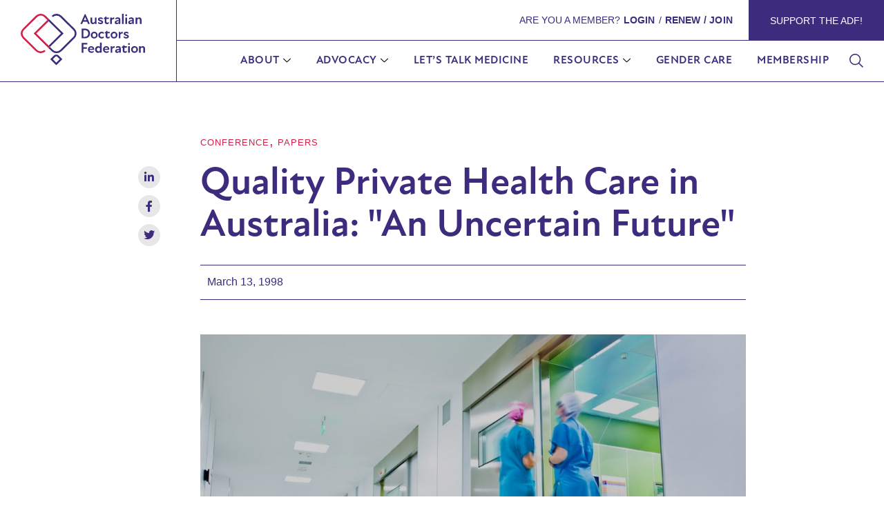

--- FILE ---
content_type: text/html; charset=UTF-8
request_url: https://ausdoctorsfederation.org.au/1998/03/13/quality-private-health-care-australia-uncertain-future/
body_size: 27025
content:
<!-- This page is cached by the Hummingbird Performance plugin v3.16.0 - https://wordpress.org/plugins/hummingbird-performance/. --><!DOCTYPE html>
<html lang="en-AU">
<head><meta charset="UTF-8">
<link rel="profile" href="http://gmpg.org/xfn/11">
<link rel="pingback" href="https://ausdoctorsfederation.org.au/xmlrpc.php"><meta name="viewport" content="width=device-width, initial-scale=1" />
<title>Quality Private Health Care in Australia: &quot;An Uncertain Future&quot; | Australian Doctors Federation</title>
<script type="text/javascript">
/* <![CDATA[ */
var theplus_ajax_url = "https://ausdoctorsfederation.org.au/wp-admin/admin-ajax.php";
		var theplus_ajax_post_url = "https://ausdoctorsfederation.org.au/wp-admin/admin-post.php";
		var theplus_nonce = "78714066a8";
/* ]]> */
</script>
<meta name='robots' content='max-image-preview:large' />

            <script data-no-defer="1" data-ezscrex="false" data-cfasync="false" data-pagespeed-no-defer data-cookieconsent="ignore">
                var ctPublicFunctions = {"_ajax_nonce":"76892e21b6","_rest_nonce":"1a15f56c5d","_ajax_url":"\/wp-admin\/admin-ajax.php","_rest_url":"https:\/\/ausdoctorsfederation.org.au\/wp-json\/","data__cookies_type":"none","data__ajax_type":"rest","data__bot_detector_enabled":0,"data__frontend_data_log_enabled":1,"cookiePrefix":"","wprocket_detected":false,"host_url":"ausdoctorsfederation.org.au","text__ee_click_to_select":"Click to select the whole data","text__ee_original_email":"The complete one is","text__ee_got_it":"Got it","text__ee_blocked":"Blocked","text__ee_cannot_connect":"Cannot connect","text__ee_cannot_decode":"Can not decode email. Unknown reason","text__ee_email_decoder":"CleanTalk email decoder","text__ee_wait_for_decoding":"The magic is on the way!","text__ee_decoding_process":"Please wait a few seconds while we decode the contact data."}
            </script>
        
            <script data-no-defer="1" data-ezscrex="false" data-cfasync="false" data-pagespeed-no-defer data-cookieconsent="ignore">
                var ctPublic = {"_ajax_nonce":"76892e21b6","settings__forms__check_internal":"0","settings__forms__check_external":"0","settings__forms__force_protection":0,"settings__forms__search_test":"1","settings__data__bot_detector_enabled":0,"settings__sfw__anti_crawler":0,"blog_home":"https:\/\/ausdoctorsfederation.org.au\/","pixel__setting":"3","pixel__enabled":true,"pixel__url":"https:\/\/moderate1-v4.cleantalk.org\/pixel\/1ccc9f647616bd1f9ddfe651d06e4816.gif","data__email_check_before_post":"1","data__email_check_exist_post":1,"data__cookies_type":"none","data__key_is_ok":true,"data__visible_fields_required":true,"wl_brandname":"Anti-Spam by CleanTalk","wl_brandname_short":"CleanTalk","ct_checkjs_key":"a6cb05decef9d6336772496580d879e55db9fd5986b1707713933054e5f456c5","emailEncoderPassKey":"2fe2f39be0075382ca02967c054ee4a3","bot_detector_forms_excluded":"W10=","advancedCacheExists":true,"varnishCacheExists":false,"wc_ajax_add_to_cart":false}
            </script>
        <link rel='dns-prefetch' href='//use.typekit.net' />
<link rel='dns-prefetch' href='//fonts.googleapis.com' />
<link rel='dns-prefetch' href='//hb.wpmucdn.com' />
<link href='//hb.wpmucdn.com' rel='preconnect' />
<link href='http://fonts.googleapis.com' rel='preconnect' />
<link href='//fonts.gstatic.com' crossorigin='' rel='preconnect' />
<link rel="alternate" type="application/rss+xml" title="Australian Doctors Federation &raquo; Feed" href="https://ausdoctorsfederation.org.au/feed/" />
<link rel="alternate" type="application/rss+xml" title="Australian Doctors Federation &raquo; Comments Feed" href="https://ausdoctorsfederation.org.au/comments/feed/" />
<link rel="alternate" type="text/calendar" title="Australian Doctors Federation &raquo; iCal Feed" href="https://ausdoctorsfederation.org.au/events/?ical=1" />
<link rel="alternate" type="application/rss+xml" title="Australian Doctors Federation &raquo; Quality Private Health Care in Australia: &#8220;An Uncertain Future&#8221; Comments Feed" href="https://ausdoctorsfederation.org.au/1998/03/13/quality-private-health-care-australia-uncertain-future/feed/" />
<link rel="alternate" title="oEmbed (JSON)" type="application/json+oembed" href="https://ausdoctorsfederation.org.au/wp-json/oembed/1.0/embed?url=https%3A%2F%2Fausdoctorsfederation.org.au%2F1998%2F03%2F13%2Fquality-private-health-care-australia-uncertain-future%2F" />
<link rel="alternate" title="oEmbed (XML)" type="text/xml+oembed" href="https://ausdoctorsfederation.org.au/wp-json/oembed/1.0/embed?url=https%3A%2F%2Fausdoctorsfederation.org.au%2F1998%2F03%2F13%2Fquality-private-health-care-australia-uncertain-future%2F&#038;format=xml" />
		<style>
			.lazyload,
			.lazyloading {
				max-width: 100%;
			}
		</style>
		<link rel='stylesheet' id='cx-google-fonts-kava-css' href='//fonts.googleapis.com/css?family=Roboto%3A400%2C600%2C500&#038;subset=latin&#038;ver=6.9' type='text/css' media='all' />
<link rel='stylesheet' id='jet-blocks-css' href='https://ausdoctorsfederation.org.au/wp-content/uploads/elementor/css/custom-jet-blocks.css' type='text/css' media='all' />
<link rel='stylesheet' id='elementor-frontend-css' href='https://ausdoctorsfederation.org.au/wp-content/uploads/elementor/css/custom-frontend.min.css' type='text/css' media='all' />
<link rel='stylesheet' id='elementor-post-7-css' href='https://ausdoctorsfederation.org.au/wp-content/uploads/elementor/css/post-7.css' type='text/css' media='all' />
<link rel='stylesheet' id='elementor-post-26-css' href='https://ausdoctorsfederation.org.au/wp-content/uploads/elementor/css/post-26.css' type='text/css' media='all' />
<link rel='stylesheet' id='elementor-post-766-css' href='https://ausdoctorsfederation.org.au/wp-content/uploads/elementor/css/post-766.css' type='text/css' media='all' />
<link rel='stylesheet' id='elementor-post-1912-css' href='https://ausdoctorsfederation.org.au/wp-content/uploads/elementor/css/post-1912.css' type='text/css' media='all' />
<link rel='stylesheet' id='elementor-post-1969-css' href='https://ausdoctorsfederation.org.au/wp-content/uploads/elementor/css/post-1969.css' type='text/css' media='all' />
<link rel='stylesheet' id='elementor-post-663-css' href='https://ausdoctorsfederation.org.au/wp-content/uploads/elementor/css/post-663.css' type='text/css' media='all' />
<link rel='stylesheet' id='elementor-post-143-css' href='https://ausdoctorsfederation.org.au/wp-content/uploads/elementor/css/post-143.css' type='text/css' media='all' />
<style id='wp-img-auto-sizes-contain-inline-css' type='text/css'>
img:is([sizes=auto i],[sizes^="auto," i]){contain-intrinsic-size:3000px 1500px}
/*# sourceURL=wp-img-auto-sizes-contain-inline-css */
</style>
<link rel='stylesheet' id='wp-block-library-css' href='https://hb.wpmucdn.com/ausdoctorsfederation.org.au/f9024f96-d119-4d8f-9ab5-a8f6032ce91a.css' type='text/css' media='all' />
<style id='global-styles-inline-css' type='text/css'>
:root{--wp--preset--aspect-ratio--square: 1;--wp--preset--aspect-ratio--4-3: 4/3;--wp--preset--aspect-ratio--3-4: 3/4;--wp--preset--aspect-ratio--3-2: 3/2;--wp--preset--aspect-ratio--2-3: 2/3;--wp--preset--aspect-ratio--16-9: 16/9;--wp--preset--aspect-ratio--9-16: 9/16;--wp--preset--color--black: #000000;--wp--preset--color--cyan-bluish-gray: #abb8c3;--wp--preset--color--white: #ffffff;--wp--preset--color--pale-pink: #f78da7;--wp--preset--color--vivid-red: #cf2e2e;--wp--preset--color--luminous-vivid-orange: #ff6900;--wp--preset--color--luminous-vivid-amber: #fcb900;--wp--preset--color--light-green-cyan: #7bdcb5;--wp--preset--color--vivid-green-cyan: #00d084;--wp--preset--color--pale-cyan-blue: #8ed1fc;--wp--preset--color--vivid-cyan-blue: #0693e3;--wp--preset--color--vivid-purple: #9b51e0;--wp--preset--gradient--vivid-cyan-blue-to-vivid-purple: linear-gradient(135deg,rgb(6,147,227) 0%,rgb(155,81,224) 100%);--wp--preset--gradient--light-green-cyan-to-vivid-green-cyan: linear-gradient(135deg,rgb(122,220,180) 0%,rgb(0,208,130) 100%);--wp--preset--gradient--luminous-vivid-amber-to-luminous-vivid-orange: linear-gradient(135deg,rgb(252,185,0) 0%,rgb(255,105,0) 100%);--wp--preset--gradient--luminous-vivid-orange-to-vivid-red: linear-gradient(135deg,rgb(255,105,0) 0%,rgb(207,46,46) 100%);--wp--preset--gradient--very-light-gray-to-cyan-bluish-gray: linear-gradient(135deg,rgb(238,238,238) 0%,rgb(169,184,195) 100%);--wp--preset--gradient--cool-to-warm-spectrum: linear-gradient(135deg,rgb(74,234,220) 0%,rgb(151,120,209) 20%,rgb(207,42,186) 40%,rgb(238,44,130) 60%,rgb(251,105,98) 80%,rgb(254,248,76) 100%);--wp--preset--gradient--blush-light-purple: linear-gradient(135deg,rgb(255,206,236) 0%,rgb(152,150,240) 100%);--wp--preset--gradient--blush-bordeaux: linear-gradient(135deg,rgb(254,205,165) 0%,rgb(254,45,45) 50%,rgb(107,0,62) 100%);--wp--preset--gradient--luminous-dusk: linear-gradient(135deg,rgb(255,203,112) 0%,rgb(199,81,192) 50%,rgb(65,88,208) 100%);--wp--preset--gradient--pale-ocean: linear-gradient(135deg,rgb(255,245,203) 0%,rgb(182,227,212) 50%,rgb(51,167,181) 100%);--wp--preset--gradient--electric-grass: linear-gradient(135deg,rgb(202,248,128) 0%,rgb(113,206,126) 100%);--wp--preset--gradient--midnight: linear-gradient(135deg,rgb(2,3,129) 0%,rgb(40,116,252) 100%);--wp--preset--font-size--small: 13px;--wp--preset--font-size--medium: 20px;--wp--preset--font-size--large: 36px;--wp--preset--font-size--x-large: 42px;--wp--preset--spacing--20: 0.44rem;--wp--preset--spacing--30: 0.67rem;--wp--preset--spacing--40: 1rem;--wp--preset--spacing--50: 1.5rem;--wp--preset--spacing--60: 2.25rem;--wp--preset--spacing--70: 3.38rem;--wp--preset--spacing--80: 5.06rem;--wp--preset--shadow--natural: 6px 6px 9px rgba(0, 0, 0, 0.2);--wp--preset--shadow--deep: 12px 12px 50px rgba(0, 0, 0, 0.4);--wp--preset--shadow--sharp: 6px 6px 0px rgba(0, 0, 0, 0.2);--wp--preset--shadow--outlined: 6px 6px 0px -3px rgb(255, 255, 255), 6px 6px rgb(0, 0, 0);--wp--preset--shadow--crisp: 6px 6px 0px rgb(0, 0, 0);}:where(.is-layout-flex){gap: 0.5em;}:where(.is-layout-grid){gap: 0.5em;}body .is-layout-flex{display: flex;}.is-layout-flex{flex-wrap: wrap;align-items: center;}.is-layout-flex > :is(*, div){margin: 0;}body .is-layout-grid{display: grid;}.is-layout-grid > :is(*, div){margin: 0;}:where(.wp-block-columns.is-layout-flex){gap: 2em;}:where(.wp-block-columns.is-layout-grid){gap: 2em;}:where(.wp-block-post-template.is-layout-flex){gap: 1.25em;}:where(.wp-block-post-template.is-layout-grid){gap: 1.25em;}.has-black-color{color: var(--wp--preset--color--black) !important;}.has-cyan-bluish-gray-color{color: var(--wp--preset--color--cyan-bluish-gray) !important;}.has-white-color{color: var(--wp--preset--color--white) !important;}.has-pale-pink-color{color: var(--wp--preset--color--pale-pink) !important;}.has-vivid-red-color{color: var(--wp--preset--color--vivid-red) !important;}.has-luminous-vivid-orange-color{color: var(--wp--preset--color--luminous-vivid-orange) !important;}.has-luminous-vivid-amber-color{color: var(--wp--preset--color--luminous-vivid-amber) !important;}.has-light-green-cyan-color{color: var(--wp--preset--color--light-green-cyan) !important;}.has-vivid-green-cyan-color{color: var(--wp--preset--color--vivid-green-cyan) !important;}.has-pale-cyan-blue-color{color: var(--wp--preset--color--pale-cyan-blue) !important;}.has-vivid-cyan-blue-color{color: var(--wp--preset--color--vivid-cyan-blue) !important;}.has-vivid-purple-color{color: var(--wp--preset--color--vivid-purple) !important;}.has-black-background-color{background-color: var(--wp--preset--color--black) !important;}.has-cyan-bluish-gray-background-color{background-color: var(--wp--preset--color--cyan-bluish-gray) !important;}.has-white-background-color{background-color: var(--wp--preset--color--white) !important;}.has-pale-pink-background-color{background-color: var(--wp--preset--color--pale-pink) !important;}.has-vivid-red-background-color{background-color: var(--wp--preset--color--vivid-red) !important;}.has-luminous-vivid-orange-background-color{background-color: var(--wp--preset--color--luminous-vivid-orange) !important;}.has-luminous-vivid-amber-background-color{background-color: var(--wp--preset--color--luminous-vivid-amber) !important;}.has-light-green-cyan-background-color{background-color: var(--wp--preset--color--light-green-cyan) !important;}.has-vivid-green-cyan-background-color{background-color: var(--wp--preset--color--vivid-green-cyan) !important;}.has-pale-cyan-blue-background-color{background-color: var(--wp--preset--color--pale-cyan-blue) !important;}.has-vivid-cyan-blue-background-color{background-color: var(--wp--preset--color--vivid-cyan-blue) !important;}.has-vivid-purple-background-color{background-color: var(--wp--preset--color--vivid-purple) !important;}.has-black-border-color{border-color: var(--wp--preset--color--black) !important;}.has-cyan-bluish-gray-border-color{border-color: var(--wp--preset--color--cyan-bluish-gray) !important;}.has-white-border-color{border-color: var(--wp--preset--color--white) !important;}.has-pale-pink-border-color{border-color: var(--wp--preset--color--pale-pink) !important;}.has-vivid-red-border-color{border-color: var(--wp--preset--color--vivid-red) !important;}.has-luminous-vivid-orange-border-color{border-color: var(--wp--preset--color--luminous-vivid-orange) !important;}.has-luminous-vivid-amber-border-color{border-color: var(--wp--preset--color--luminous-vivid-amber) !important;}.has-light-green-cyan-border-color{border-color: var(--wp--preset--color--light-green-cyan) !important;}.has-vivid-green-cyan-border-color{border-color: var(--wp--preset--color--vivid-green-cyan) !important;}.has-pale-cyan-blue-border-color{border-color: var(--wp--preset--color--pale-cyan-blue) !important;}.has-vivid-cyan-blue-border-color{border-color: var(--wp--preset--color--vivid-cyan-blue) !important;}.has-vivid-purple-border-color{border-color: var(--wp--preset--color--vivid-purple) !important;}.has-vivid-cyan-blue-to-vivid-purple-gradient-background{background: var(--wp--preset--gradient--vivid-cyan-blue-to-vivid-purple) !important;}.has-light-green-cyan-to-vivid-green-cyan-gradient-background{background: var(--wp--preset--gradient--light-green-cyan-to-vivid-green-cyan) !important;}.has-luminous-vivid-amber-to-luminous-vivid-orange-gradient-background{background: var(--wp--preset--gradient--luminous-vivid-amber-to-luminous-vivid-orange) !important;}.has-luminous-vivid-orange-to-vivid-red-gradient-background{background: var(--wp--preset--gradient--luminous-vivid-orange-to-vivid-red) !important;}.has-very-light-gray-to-cyan-bluish-gray-gradient-background{background: var(--wp--preset--gradient--very-light-gray-to-cyan-bluish-gray) !important;}.has-cool-to-warm-spectrum-gradient-background{background: var(--wp--preset--gradient--cool-to-warm-spectrum) !important;}.has-blush-light-purple-gradient-background{background: var(--wp--preset--gradient--blush-light-purple) !important;}.has-blush-bordeaux-gradient-background{background: var(--wp--preset--gradient--blush-bordeaux) !important;}.has-luminous-dusk-gradient-background{background: var(--wp--preset--gradient--luminous-dusk) !important;}.has-pale-ocean-gradient-background{background: var(--wp--preset--gradient--pale-ocean) !important;}.has-electric-grass-gradient-background{background: var(--wp--preset--gradient--electric-grass) !important;}.has-midnight-gradient-background{background: var(--wp--preset--gradient--midnight) !important;}.has-small-font-size{font-size: var(--wp--preset--font-size--small) !important;}.has-medium-font-size{font-size: var(--wp--preset--font-size--medium) !important;}.has-large-font-size{font-size: var(--wp--preset--font-size--large) !important;}.has-x-large-font-size{font-size: var(--wp--preset--font-size--x-large) !important;}
/*# sourceURL=global-styles-inline-css */
</style>

<style id='classic-theme-styles-inline-css' type='text/css'>
/*! This file is auto-generated */
.wp-block-button__link{color:#fff;background-color:#32373c;border-radius:9999px;box-shadow:none;text-decoration:none;padding:calc(.667em + 2px) calc(1.333em + 2px);font-size:1.125em}.wp-block-file__button{background:#32373c;color:#fff;text-decoration:none}
/*# sourceURL=/wp-includes/css/classic-themes.min.css */
</style>
<link rel='stylesheet' id='wphb-1-css' href='https://hb.wpmucdn.com/ausdoctorsfederation.org.au/878fb203-2e8f-48cd-8eb1-e8f953189544.css' type='text/css' media='all' />
<link rel='stylesheet' id='custom-typekit-css-css' href='https://use.typekit.net/ltg0haf.css' type='text/css' media='all' />
<link rel='stylesheet' id='pmpro_frontend-css' href='https://hb.wpmucdn.com/ausdoctorsfederation.org.au/1e8c37d7-d446-4c66-a74d-879aefc0e97d.css' type='text/css' media='screen' />
<link rel='stylesheet' id='pmpro_print-css' href='https://hb.wpmucdn.com/ausdoctorsfederation.org.au/4cc88a0a-d1ab-41d1-90d5-d3cfa4695cd7.css' type='text/css' media='print' />
<link rel='stylesheet' id='wphb-2-css' href='https://hb.wpmucdn.com/ausdoctorsfederation.org.au/5e39f887-1399-48db-b05f-019893ed9a1d.css' type='text/css' media='all' />
<link rel='stylesheet' id='jet-theme-core-frontend-styles-css' href='https://ausdoctorsfederation.org.au/wp-content/plugins/jet-theme-core/assets/css/frontend.css' type='text/css' media='all' />
<link rel='stylesheet' id='wphb-3-css' href='https://hb.wpmucdn.com/ausdoctorsfederation.org.au/6936ba25-7d24-4741-afb7-a1b098b4c766.css' type='text/css' media='all' />
<script type="text/javascript" src="https://hb.wpmucdn.com/ausdoctorsfederation.org.au/5989eb5e-28f4-421b-89af-fc3d9802d811.js" id="wphb-4-js"></script>
<script type="text/javascript" id="beehive-gtm-frontend-header-js-after">
/* <![CDATA[ */
var dataLayer = [{"post_id":1602,"post_title":"Quality Private Health Care in Australia: \"An Uncertain Future\"","post_date":"1998-03-13","post_categories":["conference","papers"],"post_tags":["managed-care","private-health-care"],"logged_in_status":"logged-out"}];
(function(w,d,s,l,i){w[l]=w[l]||[];w[l].push({'gtm.start':
			new Date().getTime(),event:'gtm.js'});var f=d.getElementsByTagName(s)[0],
			j=d.createElement(s),dl=l!='dataLayer'?'&l='+l:'';j.async=true;j.src=
			'https://www.googletagmanager.com/gtm.js?id='+i+dl;f.parentNode.insertBefore(j,f);
			})(window,document,'script','dataLayer','GTM-T2HC3FK');
//# sourceURL=beehive-gtm-frontend-header-js-after
/* ]]> */
</script>
<link rel="https://api.w.org/" href="https://ausdoctorsfederation.org.au/wp-json/" /><link rel="alternate" title="JSON" type="application/json" href="https://ausdoctorsfederation.org.au/wp-json/wp/v2/posts/1602" /><link rel="EditURI" type="application/rsd+xml" title="RSD" href="https://ausdoctorsfederation.org.au/xmlrpc.php?rsd" />
<link rel='shortlink' href='https://ausdoctorsfederation.org.au/?p=1602' />
	<script>
		window.dataLayer = window.dataLayer || [];
					dataLayer.push({"membership_level":"no_level"});
					</script>
	<meta name="tec-api-version" content="v1"><meta name="tec-api-origin" content="https://ausdoctorsfederation.org.au"><link rel="alternate" href="https://ausdoctorsfederation.org.au/wp-json/tribe/events/v1/" />		<script>
			document.documentElement.className = document.documentElement.className.replace('no-js', 'js');
		</script>
				<style>
			.no-js img.lazyload {
				display: none;
			}

			figure.wp-block-image img.lazyloading {
				min-width: 150px;
			}

			.lazyload,
			.lazyloading {
				--smush-placeholder-width: 100px;
				--smush-placeholder-aspect-ratio: 1/1;
				width: var(--smush-image-width, var(--smush-placeholder-width)) !important;
				aspect-ratio: var(--smush-image-aspect-ratio, var(--smush-placeholder-aspect-ratio)) !important;
			}

						.lazyload, .lazyloading {
				opacity: 0;
			}

			.lazyloaded {
				opacity: 1;
				transition: opacity 400ms;
				transition-delay: 0ms;
			}

					</style>
		<meta name="generator" content="Elementor 3.32.2; features: additional_custom_breakpoints; settings: css_print_method-external, google_font-enabled, font_display-auto">
<!-- SEO meta tags powered by SmartCrawl https://wpmudev.com/project/smartcrawl-wordpress-seo/ -->
<meta name="description" content="Nineteen thirty two saw the beginning of the end of the Great Depression. The Sydney Harbour Bridge was opened and my mother almost died of a post-partum ha ..." />
<script type="application/ld+json">{"@context":"https:\/\/schema.org","@graph":[{"@type":"Organization","@id":"https:\/\/ausdoctorsfederation.org.au\/#schema-publishing-organization","url":"https:\/\/ausdoctorsfederation.org.au","name":"Australian Doctors Federation","logo":{"@type":"ImageObject","@id":"https:\/\/ausdoctorsfederation.org.au\/#schema-organization-logo","url":"https:\/\/ausdoctorsfederation.org.au\/wp-content\/uploads\/2023\/02\/ADF-Logo_Primary-Full-Colour-800-min.png","height":60,"width":60}},{"@type":"WebSite","@id":"https:\/\/ausdoctorsfederation.org.au\/#schema-website","url":"https:\/\/ausdoctorsfederation.org.au","name":"Australian Doctors Federation","encoding":"UTF-8","potentialAction":{"@type":"SearchAction","target":"https:\/\/ausdoctorsfederation.org.au\/search\/{search_term_string}\/","query-input":"required name=search_term_string"},"image":{"@type":"ImageObject","@id":"https:\/\/ausdoctorsfederation.org.au\/#schema-site-logo","url":"https:\/\/ausdoctorsfederation.org.au\/wp-content\/uploads\/2023\/02\/ADF-Logo_Primary-Full-Colour-800-min-e1739418087803.png","height":89,"width":200}},{"@type":"BreadcrumbList","@id":"https:\/\/ausdoctorsfederation.org.au\/1998\/03\/13\/quality-private-health-care-australia-uncertain-future?page&year=1998&monthnum=03&day=13&name=quality-private-health-care-australia-uncertain-future\/#breadcrumb","itemListElement":[{"@type":"ListItem","position":1,"name":"Home","item":"https:\/\/ausdoctorsfederation.org.au"},{"@type":"ListItem","position":2,"name":"Conference","item":"https:\/\/ausdoctorsfederation.org.au\/category\/conference\/"},{"@type":"ListItem","position":3,"name":"Quality Private Health Care in Australia: &#8220;An Uncertain Future&#8221;"}]},{"@type":"Person","@id":"https:\/\/ausdoctorsfederation.org.au\/author\/bxdkrdeveloper\/#schema-author","name":"Kim Ratcliffe"},{"@type":"WebPage","@id":"https:\/\/ausdoctorsfederation.org.au\/1998\/03\/13\/quality-private-health-care-australia-uncertain-future\/#schema-webpage","isPartOf":{"@id":"https:\/\/ausdoctorsfederation.org.au\/#schema-website"},"publisher":{"@id":"https:\/\/ausdoctorsfederation.org.au\/#schema-publishing-organization"},"url":"https:\/\/ausdoctorsfederation.org.au\/1998\/03\/13\/quality-private-health-care-australia-uncertain-future\/","hasPart":[{"@type":"SiteNavigationElement","@id":"https:\/\/ausdoctorsfederation.org.au\/1998\/03\/13\/quality-private-health-care-australia-uncertain-future\/#schema-nav-element-8264","name":"About","url":"https:\/\/ausdoctorsfederation.org.au\/about-us\/"},{"@type":"SiteNavigationElement","@id":"https:\/\/ausdoctorsfederation.org.au\/1998\/03\/13\/quality-private-health-care-australia-uncertain-future\/#schema-nav-element-5915","name":"About the ADF","url":"https:\/\/ausdoctorsfederation.org.au\/about-us\/"},{"@type":"SiteNavigationElement","@id":"https:\/\/ausdoctorsfederation.org.au\/1998\/03\/13\/quality-private-health-care-australia-uncertain-future\/#schema-nav-element-6786","name":"","url":"https:\/\/ausdoctorsfederation.org.au\/about-us\/adf-governance\/"},{"@type":"SiteNavigationElement","@id":"https:\/\/ausdoctorsfederation.org.au\/1998\/03\/13\/quality-private-health-care-australia-uncertain-future\/#schema-nav-element-6785","name":"","url":"https:\/\/ausdoctorsfederation.org.au\/about-us\/adf-history\/"},{"@type":"SiteNavigationElement","@id":"https:\/\/ausdoctorsfederation.org.au\/1998\/03\/13\/quality-private-health-care-australia-uncertain-future\/#schema-nav-element-7630","name":"Bruce Shepherd Medal","url":"https:\/\/ausdoctorsfederation.org.au\/bruce-shepherd-medal\/"},{"@type":"SiteNavigationElement","@id":"https:\/\/ausdoctorsfederation.org.au\/1998\/03\/13\/quality-private-health-care-australia-uncertain-future\/#schema-nav-element-6784","name":"","url":"https:\/\/ausdoctorsfederation.org.au\/advocacy\/"},{"@type":"SiteNavigationElement","@id":"https:\/\/ausdoctorsfederation.org.au\/1998\/03\/13\/quality-private-health-care-australia-uncertain-future\/#schema-nav-element-8261","name":"How we Help","url":"https:\/\/ausdoctorsfederation.org.au\/advocacy\/"},{"@type":"SiteNavigationElement","@id":"https:\/\/ausdoctorsfederation.org.au\/1998\/03\/13\/quality-private-health-care-australia-uncertain-future\/#schema-nav-element-8262","name":"","url":"https:\/\/ausdoctorsfederation.org.au\/advocacy\/healthcare-challenges\/"},{"@type":"SiteNavigationElement","@id":"https:\/\/ausdoctorsfederation.org.au\/1998\/03\/13\/quality-private-health-care-australia-uncertain-future\/#schema-nav-element-7689","name":"Let\u2019s Talk Medicine","url":"https:\/\/ausdoctorsfederation.org.au\/lets-talk-medicine\/"},{"@type":"SiteNavigationElement","@id":"https:\/\/ausdoctorsfederation.org.au\/1998\/03\/13\/quality-private-health-care-australia-uncertain-future\/#schema-nav-element-8263","name":"","url":"https:\/\/ausdoctorsfederation.org.au\/resources\/"},{"@type":"SiteNavigationElement","@id":"https:\/\/ausdoctorsfederation.org.au\/1998\/03\/13\/quality-private-health-care-australia-uncertain-future\/#schema-nav-element-6867","name":"","url":"https:\/\/ausdoctorsfederation.org.au\/resources\/health-policy-campaigns-and-submissions\/"},{"@type":"SiteNavigationElement","@id":"https:\/\/ausdoctorsfederation.org.au\/1998\/03\/13\/quality-private-health-care-australia-uncertain-future\/#schema-nav-element-6868","name":"","url":"https:\/\/ausdoctorsfederation.org.au\/resources\/newsroom\/"},{"@type":"SiteNavigationElement","@id":"https:\/\/ausdoctorsfederation.org.au\/1998\/03\/13\/quality-private-health-care-australia-uncertain-future\/#schema-nav-element-6869","name":"","url":"https:\/\/ausdoctorsfederation.org.au\/resources\/podcast\/"},{"@type":"SiteNavigationElement","@id":"https:\/\/ausdoctorsfederation.org.au\/1998\/03\/13\/quality-private-health-care-australia-uncertain-future\/#schema-nav-element-6864","name":"","url":"https:\/\/ausdoctorsfederation.org.au\/resources\/articles\/"},{"@type":"SiteNavigationElement","@id":"https:\/\/ausdoctorsfederation.org.au\/1998\/03\/13\/quality-private-health-care-australia-uncertain-future\/#schema-nav-element-6866","name":"","url":"https:\/\/ausdoctorsfederation.org.au\/resources\/events-and-webinars\/"},{"@type":"SiteNavigationElement","@id":"https:\/\/ausdoctorsfederation.org.au\/1998\/03\/13\/quality-private-health-care-australia-uncertain-future\/#schema-nav-element-6865","name":"","url":"https:\/\/ausdoctorsfederation.org.au\/resources\/education\/"},{"@type":"SiteNavigationElement","@id":"https:\/\/ausdoctorsfederation.org.au\/1998\/03\/13\/quality-private-health-care-australia-uncertain-future\/#schema-nav-element-183945","name":"","url":"https:\/\/ausdoctorsfederation.org.au\/gender-care\/"},{"@type":"SiteNavigationElement","@id":"https:\/\/ausdoctorsfederation.org.au\/1998\/03\/13\/quality-private-health-care-australia-uncertain-future\/#schema-nav-element-5595","name":"","url":"https:\/\/ausdoctorsfederation.org.au\/membership\/"},{"@type":"SiteNavigationElement","@id":"https:\/\/ausdoctorsfederation.org.au\/1998\/03\/13\/quality-private-health-care-australia-uncertain-future\/#schema-nav-element-5056","name":"","url":"https:\/\/ausdoctorsfederation.org.au\/my-account\/"},{"@type":"SiteNavigationElement","@id":"https:\/\/ausdoctorsfederation.org.au\/1998\/03\/13\/quality-private-health-care-australia-uncertain-future\/#schema-nav-element-5059","name":"","url":"https:\/\/ausdoctorsfederation.org.au\/dashboard\/"},{"@type":"SiteNavigationElement","@id":"https:\/\/ausdoctorsfederation.org.au\/1998\/03\/13\/quality-private-health-care-australia-uncertain-future\/#schema-nav-element-5058","name":"Manage my account","url":"https:\/\/ausdoctorsfederation.org.au\/my-account\/"},{"@type":"SiteNavigationElement","@id":"https:\/\/ausdoctorsfederation.org.au\/1998\/03\/13\/quality-private-health-care-australia-uncertain-future\/#schema-nav-element-5057","name":"Log Out","url":"#"},{"@type":"SiteNavigationElement","@id":"https:\/\/ausdoctorsfederation.org.au\/1998\/03\/13\/quality-private-health-care-australia-uncertain-future\/#schema-nav-element-5848","name":"","url":"https:\/\/ausdoctorsfederation.org.au\/contact-adf\/"}]},{"@type":"Article","mainEntityOfPage":{"@id":"https:\/\/ausdoctorsfederation.org.au\/1998\/03\/13\/quality-private-health-care-australia-uncertain-future\/#schema-webpage"},"author":{"@id":"https:\/\/ausdoctorsfederation.org.au\/author\/bxdkrdeveloper\/#schema-author"},"publisher":{"@id":"https:\/\/ausdoctorsfederation.org.au\/#schema-publishing-organization"},"dateModified":"1998-03-13T11:00:54","datePublished":"1998-03-13T11:00:54","headline":"Quality Private Health Care in Australia: \"An Uncertain Future\" | Australian Doctors Federation","description":"Nineteen thirty two saw the beginning of the end of the Great Depression. The Sydney Harbour Bridge was opened and my mother almost died of a post-partum ha ...","name":"Quality Private Health Care in Australia: &#8220;An Uncertain Future&#8221;","image":{"@type":"ImageObject","@id":"https:\/\/ausdoctorsfederation.org.au\/1998\/03\/13\/quality-private-health-care-australia-uncertain-future\/#schema-article-image","url":"https:\/\/ausdoctorsfederation.org.au\/wp-content\/uploads\/1996\/03\/managed-care.jpg","height":675,"width":1200},"thumbnailUrl":"https:\/\/ausdoctorsfederation.org.au\/wp-content\/uploads\/1996\/03\/managed-care.jpg"}]}</script>
<meta property="og:type" content="article" />
<meta property="og:url" content="https://ausdoctorsfederation.org.au/1998/03/13/quality-private-health-care-australia-uncertain-future/" />
<meta property="og:title" content="Quality Private Health Care in Australia: &quot;An Uncertain Future&quot; | Australian Doctors Federation" />
<meta property="og:description" content="Nineteen thirty two saw the beginning of the end of the Great Depression. The Sydney Harbour Bridge was opened and my mother almost died of a post-partum ha ..." />
<meta property="og:image" content="https://ausdoctorsfederation.org.au/wp-content/uploads/1996/03/managed-care.jpg" />
<meta property="og:image:width" content="1200" />
<meta property="og:image:height" content="675" />
<meta property="article:published_time" content="1998-03-13T11:00:54" />
<meta property="article:author" content="bxdKRdeveloper" />
<meta name="twitter:card" content="summary_large_image" />
<meta name="twitter:site" content="australiandoct2" />
<meta name="twitter:title" content="Quality Private Health Care in Australia: &quot;An Uncertain Future&quot; | Australian Doctors Federation" />
<meta name="twitter:description" content="Nineteen thirty two saw the beginning of the end of the Great Depression. The Sydney Harbour Bridge was opened and my mother almost died of a post-partum ha ..." />
<meta name="twitter:image" content="https://ausdoctorsfederation.org.au/wp-content/uploads/1996/03/managed-care.jpg" />
<!-- /SEO -->
			<style>
				.e-con.e-parent:nth-of-type(n+4):not(.e-lazyloaded):not(.e-no-lazyload),
				.e-con.e-parent:nth-of-type(n+4):not(.e-lazyloaded):not(.e-no-lazyload) * {
					background-image: none !important;
				}
				@media screen and (max-height: 1024px) {
					.e-con.e-parent:nth-of-type(n+3):not(.e-lazyloaded):not(.e-no-lazyload),
					.e-con.e-parent:nth-of-type(n+3):not(.e-lazyloaded):not(.e-no-lazyload) * {
						background-image: none !important;
					}
				}
				@media screen and (max-height: 640px) {
					.e-con.e-parent:nth-of-type(n+2):not(.e-lazyloaded):not(.e-no-lazyload),
					.e-con.e-parent:nth-of-type(n+2):not(.e-lazyloaded):not(.e-no-lazyload) * {
						background-image: none !important;
					}
				}
			</style>
			<link rel="icon" href="https://ausdoctorsfederation.org.au/wp-content/uploads/2022/11/cropped-favicon-32x32.png" sizes="32x32" />
<link rel="icon" href="https://ausdoctorsfederation.org.au/wp-content/uploads/2022/11/cropped-favicon-192x192.png" sizes="192x192" />
<link rel="apple-touch-icon" href="https://ausdoctorsfederation.org.au/wp-content/uploads/2022/11/cropped-favicon-180x180.png" />
<meta name="msapplication-TileImage" content="https://ausdoctorsfederation.org.au/wp-content/uploads/2022/11/cropped-favicon-270x270.png" />
		<style type="text/css" id="wp-custom-css">
			body:not(.page-template-fullwidth-content) .site-content {
	margin: 0;
}
body.page-template-default .site-content {
	margin: 120px 30px;
}
body, h1, h2, h3, h4, h5, h6, p, a, li {
	-webkit-hyphens: none;
  -ms-hyphens: none;
  hyphens: none;
}
.full-width {
	width: 100%;
	min-width: 100%;
}
@media screen and (max-width:1024px) {
	body.page-template-default .site-content {
		margin: 100px 30px;
	}
}
@media screen and (max-width:767px) {
body.page-template-default .site-content {
		margin: 80px 20px;
	}
}

.mw670 {
	max-width: 670px
}
.overflow-hidden {
	overflow: hidden;
}

.pmpro_content_message a.outline {
	color: var(--e-global-color-primary);
}
.pmpro_content_message a.indigo {
	color: #fff !important;
}
.pmpro_content_message a.outline:hover, .pmpro_content_message a.indigo:hover {
	color: #fff !important;
}
.first-receipt h3 {
    font-size: 24px !important;
    font-weight: 500;
}
.pmpro_price_part-total {
    border-top: 0px solid #CCC;
}

/* Members Only */
.logged-in li.menu-item.public,
.logged-in li.jet-mobile-menu__item.public {
	display: none;
}
li.jet-mobile-menu__item.members {
	display: none;
}
.logged-in li.jet-mobile-menu__item.members {
	display: block;
}
body.pmpro-body-level-required .pmpro_content_message {
	max-width: 1000px;
	margin: 40px auto;
	padding: 30px;
	color: var(--e-global-color-primary);
	text-align: center;
	background-color: var(--e-global-color-73c04ad);
	border-radius: 10px;
}
.logged-in .user-links .jet-auth-links__item {
	display: none;
}
/*@media screen and (max-width:767px) {
	body.pmpro-body-level-required .pmpro_content_message {
		margin: 40px 20px;
	}
}*/

/* Text */
body {
 font-size: 1.3333333333333333vw;
}
p, .site-content {
	line-height: 1.5 !important;
}
.large p, p.large, .intro h2, h2.intro {
	font-size: 1.4vw;
	line-height: 1.5;
}
.account-profile h2, .account-profile h3 {
    font-size: 24px;
    font-weight: 500;
}
.checkout-login-link {
	font-size: 14px;
	text-align: right;
}
.checkout-login-link a {
	color: var(--e-global-color-primary);
}
.checkout-login-link a:hover {
	color: var(--e-global-color-accent);
}
@media screen and (min-width:2000px) {
	body { font-size: 24px;}
	.large p, p.large, .intro h2, h2.intro {
		font-size: 28px;
	}
}
@media screen and (max-width:1500px) {
	.large p, p.large, .intro h2, h2.intro {
		font-size: 22px;
	}
}
@media screen and (max-width:767px) {
	.large p, p.large, .intro h2, 	h2.intro {
		font-size: 22px;
	}
	.checkout-login-link {
		font-size: 14px;
		text-align: left;
  }
}
.jet-listing-dynamic-meta__author a {
	font-weight: bold;
}
.post-content p {
	margin-bottom: 20px;
}
.single-post .post-content h2,
.single-post .post-content h3,
.single-post .post-content h4,
.single-post .post-content h5{
	font-size: 28px;
	margin-top: 30px;
	margin-bottom: 20px;
	line-height: 1.2;
}
.jet-auth-links__prefix {
	font-size: 14px;
	text-transform: uppercase;
	color: var(--e-global-color-primary);
}
.terms h4 {
	font-size: 32px;
	margin-top: 30px;
}
.terms p {
	margin-bottom: 20px;
}

/* Forms */
form.pmpro_form input:not([type="button"]):not([type="submit"]):not([type="checkbox"]) {
    width: 100%;
    max-width: 100%;
}
#other_discount_code_p, .pmpro_payment-discount-code {
	display: none;
}
form.pmpro_form input[type=text]#discount_code {
	width: 40%;
	max-width: 40%;
}
input[type="button"]#discount_code_button {
	font-size: 16px;
	padding: 10px 30px;
	border: 1px solid var(--e-global-color-primary);
	text-decoration: none;
	color: var(--e-global-color-primary);
	background-color: transparent;
	border-color: var(--e-global-color-primary);
}
#pmpro_btn-submit-paypalexpress {
    width: 200px;
}

/* Buttons */
.jet-breadcrumbs {
	color: var(--e-global-color-primary);
}
button[type=submit] {
	font-size: 16px;
	text-transform: none;
	border-radius: 5px;
	letter-spacing: 0;
}
.hustle-button-text {
	letter-spacing: 0;
}
.link-arrow svg {
	transition: margin-left 0.3s;
}
.link-arrow a:hover svg {
	margin-left: 5px;
}
.indigo .elementor-button.elementor-button-link {
	background-color: var(--e-global-color-primary);
	border-color: var(--e-global-color-primary);
}
.indigo .elementor-button.elementor-button-link:hover {
	background-color: var(--e-global-color-accent);
	border-color: var(--e-global-color-accent);
}
.outline .elementor-button.elementor-button-link {
	color: var(--e-global-color-primary);
	background-color: transparent;
	border-color: var(--e-global-color-primary);
}
.outline .elementor-button.elementor-button-link:hover {
	color: #fff;
	background-color: var(--e-global-color-primary);
}
.outline.light .elementor-button.elementor-button-link {
	color: #fff;
	background-color: transparent;
	border-color: #fff;
}
.outline.light .elementor-button.elementor-button-link:hover {
	color: #fff;
	background-color: var(--e-global-color-accent);
	border-color: var(--e-global-color-accent);
}
.pmpro_content_message a.indigo {
	border-radius: 70px;
	color: #fff;
	padding: 14px 30px;
	margin-top: 20px;
	background-color: var(--e-global-color-primary);
	border-color: var(--e-global-color-primary);
}
.pmpro_content_message a.indigo:hover {
	background-color: var(--e-global-color-accent);
	border-color: var(--e-global-color-accent);
}
.pmpro_content_message a.outline {
	border-radius: 70px;
	color: var(--e-global-color-primary);
	padding: 14px 30px;
	margin-top: 20px;
	background-color: transparent;
	border-color: var(--e-global-color-primary);
}
.pmpro_content_message a.outline:hover {
	color: #fff;
	background-color: var(--e-global-color-primary);
	border-color: var(--e-global-color-primary);
}

/* Fields */
label { 
	margin-top: 10px !important;
	margin-bottom: 5px;
}
::placeholder {
	color: #7C7C7C;
}
select {
	height: 45px;
}

/* Lists */
.features-list.elementor-widget .elementor-icon-list-icon {
	align-self: flex-start;
	margin-top: 8px;
}
.features-list-tick.elementor-widget .elementor-icon-list-icon {
	align-self: flex-start;
	margin-top: 0px;
}

/* FAQ */
.faq .elementor-accordion-item {
	margin-bottom: 30px;
}
.faq .elementor-tab-title {
	border-radius: 5px;
}
.faq .elementor-accordion-icon-right {
	padding-top: 5px;
	font-size: 15px;
}

/* Benefits Accordian */
.benefits .elementor-accordion .elementor-accordion-item {
	border-bottom: 1px solid #7c7c7c !important;
}
.benefits .elementor-accordion-item.tab-active  {
	box-shadow: 8px 8px 30px #00000020;
	border-bottom: none !important;
}
.benefits .elementor-accordion-item .elementor-tab-content {
    margin-top: -30px;
}

/* 404 */
.error-404 {
	margin-top: 80px;
}

/* Search */
.search .site-main {
	margin-top: 80px;
}

/* Menu */
.logo img {
	max-width: 180px;
}
.inner-menu .current-menu-item {
	font-weight: bold;
}
@media only screen and (max-width: 1024px) {
.logo img {
	max-width: 150px;
}
}
.logo-sml img {
	max-width: 100px;
}
.logo-footer img {
	width: 200px;
}
.k-main-menu .plus-navigation-wrap .plus-navigation-inner.main-menu-indicator-style-1 .plus-navigation-menu .navbar-nav>li.dropdown>a:after {
	content: "";
	background: url("/wp-content/uploads/2022/10/icon-cheveron-down.svg") center center no-repeat;
	background-size: 11px 11px;
	width: 20px;
	height: 20px;
	margin-right: -3px;
	margin-top: -2px;
}
.k-main-menu .plus-navigation-wrap .plus-navigation-inner.main-menu-indicator-style-1 .plus-navigation-menu .navbar-nav>li.dropdown.open-menu>a:after {
	background-image: url("/wp-content/uploads/2022/10/icon-cheveron-up.svg");
}
.mobile-menu .jet-mobile-menu__items li {
	border-bottom: 1px solid var(--e-global-color-primary);
}
.mobile-menu .jet-mobile-menu__items li li {
	border-bottom: none;
}

/* Menu Transparent */
#main-menu {
	z-index: 101;
}
.transparent-header #main-menu, .transparent-header-light #main-menu {
	position: absolute;
	width: 100%;
	top: 0;
	z-index: 101;
	padding-bottom: 16px;
}

/* Menu Light */
.light-header #main-menu .logo img, .transparent-header-light #main-menu .logo img, .svg-white {
	filter: invert(100%) sepia(100%) saturate(0%) hue-rotate(64deg) brightness(100%) contrast(103%);
}
.light-header #main-menu .main-menu .menu-item a, .transparent-header-light #main-menu .main-menu .menu-item a {
	color: #fff;
}
.light-header #main-menu .main-menu .menu-item a:hover, .transparent-header-light #main-menu .main-menu .menu-item a:hover {
	opacity: 0.6;
}

/* Mobile Menu */
.jet-mobile-menu__back  {
	position: absolute;
	top: 20px;
	right: 20px;
}

/* Footer Menu */
.terms-menu .jet-nav .menu-item:last-child a {
	border-width: 0;
}

/* Credentials */
.credentials .elementor-icon-box-title {
	margin-top: 0;
}
@media only screen and (max-width: 767px) {
	.credentials .elementor-icon-list-items.elementor-inline-items .elementor-icon-list-item {
		width: 100%;
		padding-bottom: 10px;
	}
}


/* Featured Logo Block */
.featured-logos img {
	opacity: 0.3;
	filter: grayscale(100%);
}

/* Counter */
.counter-left .elementor-counter .elementor-counter-title{
	text-align:left;
}

/* Blog */
/* Grid List */
.grid-box .elementor-widget-image {
	overflow: hidden;
}
.grid-box:hover img {
	transform:scale(1.1);
}
.grid-box h4 a.jet-listing-dynamic-link__link:hover span, .grid-box:hover h4 a.jet-listing-dynamic-link__link span {
	text-decoration: underline;
	color: var( --e-global-color-primary );
} 
.grid-box .jet-listing-dynamic-terms {
	line-height: 1;
}
.grid-box:hover a.jet-listing-dynamic-terms__link {
	color: var( --e-global-color-primary );
}
.grid-box:hover .link-arrow a svg {
	margin-left: 5px;
	fill: var( --e-global-color-primary );
}
.medal-grid:hover h4 {
	text-decoration: underline;
}
/* Featured */
.extend .full {
	display: flex;
	flex-direction: column;
}
@media only screen and (max-width: 1024px) {
.extend .full {
	display: block;
}
}
@media only screen and (max-width: 767px) {
.extend .grid-box.full img {
    height: auto;
}
}

/* Single */
.elementor-jet-blog-posts-navigation .nav-links .nav-next {
    text-align: right;
}
.contributor-meta.elementor-element {
	width: auto;
	max-width: auto;
	display: flex;
	flex-basis: auto;
}
.single-post .blog-content blockquote cite:before {
	content: '';
}
.single-post .blog-content a {
	color: var(--e-global-color-primary);
}
.single-post .blog-content a:hover {
	color: var(--e-global-color-accent);
}
figure {
	margin: auto !important;
} 

figcaption {
	font-size: 16px;
	text-align: center;
	margin-top: 10px;
}
/* Image */
.single-post .blog-content .wp-block-image img {
	margin: 5px auto 5px;
	height: auto;
  max-width: 100%;
}
/* Pullquote */
.single-post .blog-content figure.wp-block-pullquote {
	padding: 0;
}
.single-post .blog-content figure.wp-block-pullquote blockquote:not(.post-format-quote):before {
	border: none;
}
.single-post .blog-content figure.wp-block-pullquote blockquote {
	border: none;
	border-left: 4px solid var(--e-global-color-primary);
	color: var(--e-global-color-primary);
	padding: 10px 30px;
	margin: 40px 0;
}
.single-post .blog-content figure.wp-block-pullquote blockquote p {
	font-size: 20px;
	font-weight: normal;
	font-style: normal;
	text-align: left;
	margin: 0;
}
.single-post .blog-content figure.wp-block-pullquote blockquote p strong {
	color: var(--e-global-color-accent);
}
.single-post .blog-content figure.wp-block-pullquote blockquote cite {
	font-size: 16px;
	font-weight: normal;
	font-style: normal;
	text-align: left;
	color: var(--e-global-color-text);
}
/* Blockquote */
.single-post .blog-content blockquote:not(.post-format-quote) {
	border: none;
	color: var(--e-global-color-primary);
	margin-top: 70px;
	margin-bottom: 50px;
	padding: 0;
}
.single-post .blog-content blockquote:not(.post-format-quote):before {
	content : "";
	margin: auto;
	position: absolute;
	left: 0;
	right: 0;
	top: 0;
	height: 4px;
	width: 100px;
	border-top: 4px solid var(--e-global-color-primary);
}
.single-post .blog-content .wp-block-quote p {
	font-family: Georgia,serif;
	color: var(--e-global-color-primary);
	padding-top: 45px;
	padding-bottom: 15px;
	font-size: 24px;
	line-height: 1.5;
	transition: all .2s ease-in-out;
}
.single-post .blog-content blockquote:not(.post-format-quote) cite {
	font-size: 16px;
	color: var(--e-global-color-primary);
}
/* Plain Blockquote */
.single-post .blog-content blockquote.wp-block-quote.is-style-plain {
	border: none;
	color: var(--e-global-color-text);
	margin-top: 30px;
	margin-bottom: 30px;
	padding: 0;
}
.single-post .blog-content blockquote.wp-block-quote.is-style-plain:before {
	border: none;
}
.single-post .blog-content blockquote.wp-block-quote.is-style-plain p {
	font-family: var(--e-global-typography-primary-font-family);
	color: var(--e-global-color-text);
	text-align: left;
	font-style: normal;
	padding: 0px;
	margin: 0;
	font-size: 20px;
	line-height: 1.6;
}
.single-post .blog-content blockquote.wp-block-quote.is-style-plain cite:before {
	content: '— ';
}
.single-post .blog-content blockquote.wp-block-quote.is-style-plain cite {
	font-size: 14px;
	color: var(--e-global-color-text);
	text-align: left;
	font-style: normal;
	text-transform: uppercase;
	letter-spacing: 0.5px;
}

/* Dashboard */
.dash-grid:hover h4 {
	text-decoration: underline;
	color: var( --e-global-color-primary );
}
.dash-grid:hover .link-arrow a svg {
	margin-left: 5px;
	fill: var( --e-global-color-primary );
}

/* Feature Box */
.feature-box h5.elementor-icon-box-title {
    margin: 2px 0 0;
}

/* Events */
.tribe-events-calendar-latest-past__heading.tribe-common-h5.tribe-common-h3--min-medium {
	font-size: 40px;
	color: var( --e-global-color-primary );
	line-height: 1.1;
}
.tribe-common--breakpoint-medium.tribe-common .tribe-common-b2 {
	font-size: 18px;
}
.tribe-events .tribe-events-c-small-cta .tribe-events-c-small-cta__price {
	font-size: 18px;
	font-weight: bold
}
.tribe-events .tribe-events-calendar-latest-past__event-row
{
	padding-bottom: 40px;
	border-bottom: 1px solid var( --e-global-color-primary );
}
.tribe-common--breakpoint-medium.tribe-events .tribe-events-c-search__input-group {
	padding-left: 10px;
}
.tribe-common--breakpoint-medium.tribe-events .tribe-events-c-search__input-group .tribe-events-c-search__input-control--keyword input.tribe-common-form-control-text__input {
	padding-left: 40px;
}
.tribe-common--breakpoint-medium.tribe-events .tribe-common-c-btn.tribe-events-c-search__button {
	margin-left: 10px;
	padding: 10px 15px;
	background-color: var( --e-global-color-primary );
}
.tribe-events-c-top-bar__nav-list-item .tribe-common-c-btn-icon {
	background: none !important;
	border: none !important;
	padding: 0px !important;
}
.tribe-events .tribe-events-c-top-bar__datepicker-button {
	font-size: 16px;
	color: #fff;
	padding: 10px 20px;
	background-color: var( --e-global-color-primary );
	border-color: var( --e-global-color-primary );
}
.tribe-events .tribe-events-c-top-bar__datepicker-button:hover {
	padding: 10px 20px;
	background-color: var( --e-global-color-accent );
	border-color: var( --e-global-color-accent );
	opacity: 1;
}
.tribe-events .tribe-events-c-top-bar__datepicker-button span,
.tribe-events-c-top-bar__datepicker-time {
	font-size: 16px;
	padding: 0px;
	color: #fff;
}
.tribe-events .tribe-events-c-top-bar__datepicker-button .tribe-common-c-svgicon {
	filter: invert(100%) sepia(100%) saturate(0%) hue-rotate(64deg) brightness(100%) contrast(103%);
}
.tribe-events .tribe-events-c-nav__next:disabled, .tribe-events .tribe-events-c-nav__prev:disabled {
	border: none;
	border-radius: 0;
}
.tribe-common--breakpoint-medium.tribe-common .tribe-common-c-btn-border  {
	border: none;
}
.tribe-events .tribe-events-c-subscribe-dropdown .tribe-events-c-subscribe-dropdown__button-text {
	background-color: var( --e-global-color-primary );
	border-color: var( --e-global-color-primary );
}
.tribe-events-c-subscribe-dropdown__list li a {
	color: var( --e-global-color-primary );
}
.tribe-events-c-subscribe-dropdown__list li a:hover {
	color: var( --e-global-color-accent );
}
.tribe-common--breakpoint-medium.tribe-common .tribe-common-h4--min-medium a:hover {
	border-color: var( --e-global-color-primary );
}
.tribe-events .tribe-events-calendar-latest-past__event-header a {
		font-size: 32px !important;
	line-height: 1.3;
	}
/* Event Single */
.single-tribe_events .tribe-events-back a {
	font-weight: 400;
	color: var( --e-global-color-primary );
}
.tribe-events-back a:hover {
	color: var( --e-global-color-accent );
}
.single-tribe_events .tribe-events-notices {
	margin-top: 30px !important;
	border-bottom: none;
	background-color: var(--tec-color-background-messages);
    border-radius: var(--tec-border-radius-default);
	margin: 0;
	padding: 0;
}
.single-tribe_events .tribe-events-notices ul {
	margin: 0 !important;
	padding: 0 !important;
}
.single-tribe_events .tribe-events-notices ul li {
		text-align: center;
	font-weight: bold;
	padding-top: 10px;
	padding-bottom: 10px;
}
.single-tribe_events h1.tribe-events-single-event-title {
	margin-top: 40px;
	font-size: 48px;
	line-height: 1.1;
	margin-bottom: 30px !important;
}
.single-tribe_events .tribe-events-schedule {
	padding: 10px 0px 10px;
	border-top: 1px solid var( --e-global-color-primary );
	border-bottom: 1px solid var( --e-global-color-primary );
}
.single-tribe_events .tribe-events-schedule h2 {
	font-size: 18px !important;
	font-weight: 500;
	text-transform: uppercase;
	margin: 0 !important;
	color: var( --e-global-color-primary );
}
.single-tribe_events .tribe-events-schedule span.tribe-events-cost {
	font-size: 18px !important;
	color: var( --e-global-color-primary );
}
.single-tribe_events .tribe-events .tribe-events-c-subscribe-dropdown .tribe-events-c-subscribe-dropdown__button {
	width: 300px !important;
	border: none;
}
.single-tribe_events .tribe-events-c-subscribe-dropdown .tribe-events-c-subscribe-dropdown__button, .tribe-events .tribe-events-c-subscribe-dropdown .tribe-events-c-subscribe-dropdown__button {
}
.single-tribe_events h2 {
	font-size: 32px;
	margin: 20px 0 5px;
}
.single-tribe_events h3, .single-tribe_events h4 {
	font-size: 28px;
	margin: 20px 0 5px;
}
.single-tribe_events .tribe-events.tribe-common  {
	border-bottom: 1px solid var( --e-global-color-primary );
}
.tribe_events {
	margin-bottom: 60px;
}
.single-tribe_events .tribe-events-meta-group {
	width: 200px;
	color: var( --e-global-color-primary );
}
.tribe-events-meta-group h2.tribe-events-single-section-title {
	color: var( --e-global-color-primary );
}
#tribe-events-footer {
	display: none !important;
}
@media only screen and (max-width: 768px) {
	.tribe-events-calendar-latest-past__heading.tribe-common-h5.tribe-common-h3--min-medium {
		margin-top: 20px;
	font-size: 32px;
	line-height: 1.2;
}
	.single-tribe_events h1.tribe-events-single-event-title {
	margin-top: 40px;
	font-size: 38px;
	line-height: 1.1;
	margin-bottom: 30px !important;
}
.tribe-events .tribe-events-header__events-bar {
	display: none;
}
	.tribe-common .tribe-common-b2, .tribe-common .tribe-common-b3 {
		font-size: 18px
	}
	.tribe-events .tribe-events-calendar-latest-past__event-header a {
		font-size: 20px !important;
	}
	.tribe-events .tribe-events-calendar-latest-past__event-row
{
	padding-bottom: 30px;
}
}		</style>
		<link rel='stylesheet' id='elementor-post-2027-css' href='https://ausdoctorsfederation.org.au/wp-content/uploads/elementor/css/post-2027.css' type='text/css' media='all' />
<link rel='stylesheet' id='elementor-post-65-css' href='https://ausdoctorsfederation.org.au/wp-content/uploads/elementor/css/post-65.css' type='text/css' media='all' />
<link rel='stylesheet' id='elementor-post-70-css' href='https://ausdoctorsfederation.org.au/wp-content/uploads/elementor/css/post-70.css' type='text/css' media='all' />
<link rel='stylesheet' id='e-apple-webkit-css' href='https://ausdoctorsfederation.org.au/wp-content/uploads/elementor/css/custom-apple-webkit.min.css' type='text/css' media='all' />
<link rel='stylesheet' id='widget-icon-list-css' href='https://ausdoctorsfederation.org.au/wp-content/uploads/elementor/css/custom-widget-icon-list.min.css' type='text/css' media='all' />
<link rel='stylesheet' id='wphb-5-css' href='https://hb.wpmucdn.com/ausdoctorsfederation.org.au/7a5b2b4b-72f3-42c0-ac94-500a84b735e5.css' type='text/css' media='all' />
<link rel='stylesheet' id='mediaelement-css' href='https://hb.wpmucdn.com/ausdoctorsfederation.org.au/6fc65761-e818-41a1-841f-26dbf67b4bcd.css' type='text/css' media='all' />
<link rel='stylesheet' id='wphb-6-css' href='https://hb.wpmucdn.com/ausdoctorsfederation.org.au/103cc28b-404f-4e0d-a626-deb1abcac64a.css' type='text/css' media='all' />
</head>
<body class="wp-singular post-template-default single single-post postid-1602 single-format-standard wp-custom-logo wp-theme-kava wp-child-theme-kava-child jet-theme-core jet-theme-core--has-template jet-theme-core--has-header jet-theme-core--has-body jet-theme-core--has-footer pmpro-body-level-required pmpro-body-level-2 pmpro-body-level-1 tribe-no-js group-blog top-panel-invisible layout-fullwidth blog-default sidebar_enabled position-one-right-sidebar sidebar-1-3 jet-desktop-menu-active elementor-default elementor-kit-7">		<noscript>
			<iframe data-src="https://www.googletagmanager.com/ns.html?id=GTM-T2HC3FK" height="0" width="0" style="display:none;visibility:hidden" src="[data-uri]" class="lazyload" data-load-mode="1"></iframe>
		</noscript>
		<div id="jet-theme-core-document" class="jet-theme-core-document jet-theme-core-document--elementor-content-type"><div class="jet-theme-core-document__inner"><header id="jet-theme-core-header" class="jet-theme-core-location jet-theme-core-location--header-location"><div class="jet-theme-core-location__inner">		<div data-elementor-type="jet_header" data-elementor-id="26" class="elementor elementor-26">
						<section class="elementor-section elementor-top-section elementor-element elementor-element-0f70197 elementor-section-full_width elementor-section-height-default elementor-section-height-default" data-id="0f70197" data-element_type="section" id="main-menu" data-settings="{&quot;background_background&quot;:&quot;classic&quot;}">
						<div class="elementor-container elementor-column-gap-no">
					<div class="elementor-column elementor-col-50 elementor-top-column elementor-element elementor-element-05567c9" data-id="05567c9" data-element_type="column">
			<div class="elementor-widget-wrap elementor-element-populated">
						<div class="elementor-element elementor-element-806fb11 logo elementor-hidden-mobile elementor-widget elementor-widget-jet-logo" data-id="806fb11" data-element_type="widget" data-widget_type="jet-logo.default">
				<div class="elementor-widget-container">
					<div class="elementor-jet-logo jet-blocks"><div class="jet-logo jet-logo-type-image jet-logo-display-block">
<a href="https://ausdoctorsfederation.org.au/" class="jet-logo__link"><img data-src="https://ausdoctorsfederation.org.au/wp-content/uploads/2022/07/australian-doctors-federation-logo.svg" class="jet-logo__img lazyload" alt="Australian Doctors Federation" src="[data-uri]" /></a></div></div>				</div>
				</div>
				<div class="elementor-element elementor-element-f7740ff logo-sml elementor-hidden-desktop elementor-hidden-tablet elementor-hidden-laptop elementor-widget elementor-widget-jet-logo" data-id="f7740ff" data-element_type="widget" data-widget_type="jet-logo.default">
				<div class="elementor-widget-container">
					<div class="elementor-jet-logo jet-blocks"><div class="jet-logo jet-logo-type-image jet-logo-display-block">
<a href="https://ausdoctorsfederation.org.au/" class="jet-logo__link"><img data-src="https://ausdoctorsfederation.org.au/wp-content/uploads/2022/07/australian-doctors-federation-logo-sml.svg" class="jet-logo__img lazyload" alt="Australian Doctors Federation" src="[data-uri]" /></a></div></div>				</div>
				</div>
					</div>
		</div>
				<div class="elementor-column elementor-col-50 elementor-top-column elementor-element elementor-element-0cc9511" data-id="0cc9511" data-element_type="column">
			<div class="elementor-widget-wrap elementor-element-populated">
						<section class="elementor-section elementor-inner-section elementor-element elementor-element-9b31d5a elementor-section-full_width elementor-hidden-mobile elementor-section-height-default elementor-section-height-default" data-id="9b31d5a" data-element_type="section">
						<div class="elementor-container elementor-column-gap-no">
					<div class="elementor-column elementor-col-100 elementor-inner-column elementor-element elementor-element-0fc745a" data-id="0fc745a" data-element_type="column">
			<div class="elementor-widget-wrap elementor-element-populated">
						<div class="elementor-element elementor-element-da3920c elementor-widget__width-auto elementor-hidden-mobile user-links elementor-widget elementor-widget-jet-auth-links" data-id="da3920c" data-element_type="widget" data-widget_type="jet-auth-links.default">
				<div class="elementor-widget-container">
					<div class="elementor-jet-auth-links jet-blocks"><div class="jet-auth-links"><div class="jet-auth-links__section jet-auth-links__login">
	<div class="jet-auth-links__prefix">Are you a member?</div>	<a class="jet-auth-links__item" href="https://ausdoctorsfederation.org.au/login/"><span class="jet-auth-links__item-text">Login</span></a>
</div><div class="jet-auth-links__section jet-auth-links__register">
	<div class="jet-auth-links__prefix">/</div>	<a class="jet-auth-links__item" href="https://ausdoctorsfederation.org.au/membership/"><span class="jet-auth-links__item-text">Renew / Join</span></a>
</div></div>
</div>				</div>
				</div>
				<div class="elementor-element elementor-element-f45cde9 elementor-widget__width-auto indigo elementor-widget elementor-widget-button" data-id="f45cde9" data-element_type="widget" data-widget_type="button.default">
				<div class="elementor-widget-container">
									<div class="elementor-button-wrapper">
					<a class="elementor-button elementor-button-link elementor-size-sm" href="https://ausdoctorsfederation.org.au/support-the-adf/">
						<span class="elementor-button-content-wrapper">
									<span class="elementor-button-text">Support the ADF!</span>
					</span>
					</a>
				</div>
								</div>
				</div>
					</div>
		</div>
					</div>
		</section>
				<section class="elementor-section elementor-inner-section elementor-element elementor-element-ce61b29 elementor-section-full_width elementor-section-height-default elementor-section-height-default" data-id="ce61b29" data-element_type="section">
						<div class="elementor-container elementor-column-gap-no">
					<div class="elementor-column elementor-col-100 elementor-inner-column elementor-element elementor-element-0fffa64" data-id="0fffa64" data-element_type="column">
			<div class="elementor-widget-wrap elementor-element-populated">
						<div class="elementor-element elementor-element-75855c0 elementor-widget__width-auto k-main-menu elementor-hidden-tablet elementor-hidden-mobile elementor-widget elementor-widget-tp-navigation-menu" data-id="75855c0" data-element_type="widget" data-widget_type="tp-navigation-menu.default">
				<div class="elementor-widget-container">
							<div class="plus-navigation-wrap text-right nav-menu6951859f02ac375855c0">
			<div class="plus-navigation-inner menu-click main-menu-indicator-style-1 sub-menu-indicator-none plus-menu-style-1"  data-menu_transition="style-1" data-mobile-menu-click="no">
				<div id="theplus-navigation-normal-menu" class="collapse navbar-collapse navbar-ex1-collapse">
				
					<div class="plus-navigation-menu menu-horizontal  ">
						<ul id="menu-main-menu" class="nav navbar-nav yamm menu-hover-none  "><li class="menu-item menu-item-type-post_type menu-item-object-page menu-item-has-children animate-dropdown menu-item-8265 depth-0 dropdown plus-dropdown-menu-" ><a title="About" href="https://ausdoctorsfederation.org.au/about-us/" class="dropdown-toggle" aria-haspopup="true" data-text="About">About</a>
<ul role="menu" class=" dropdown-menu">
	<li class="menu-item menu-item-type-post_type menu-item-object-page animate-dropdown menu-item-5916 plus-dropdown-menu-" ><a title="About the ADF" href="https://ausdoctorsfederation.org.au/about-us/" data-text="About the ADF">About the ADF</a></li>
	<li class="menu-item menu-item-type-post_type menu-item-object-page animate-dropdown menu-item-6782 plus-dropdown-menu-" ><a title="ADF Governance" href="https://ausdoctorsfederation.org.au/about-us/adf-governance/" data-text="ADF Governance">ADF Governance</a></li>
	<li class="menu-item menu-item-type-post_type menu-item-object-page animate-dropdown menu-item-6781 plus-dropdown-menu-" ><a title="ADF History" href="https://ausdoctorsfederation.org.au/about-us/adf-history/" data-text="ADF History">ADF History</a></li>
	<li class="menu-item menu-item-type-custom menu-item-object-custom animate-dropdown menu-item-7629 plus-dropdown-menu-" ><a title="Bruce Shepherd Medal" href="https://ausdoctorsfederation.org.au/bruce-shepherd-medal/" data-text="Bruce Shepherd Medal">Bruce Shepherd Medal</a></li>
</ul>
</li>
<li class="menu-item menu-item-type-post_type menu-item-object-page menu-item-has-children animate-dropdown menu-item-6783 depth-0 dropdown plus-dropdown-menu-" ><a title="Advocacy" href="https://ausdoctorsfederation.org.au/advocacy/" class="dropdown-toggle" aria-haspopup="true" data-text="Advocacy">Advocacy</a>
<ul role="menu" class=" dropdown-menu">
	<li class="menu-item menu-item-type-post_type menu-item-object-page animate-dropdown menu-item-8259 plus-dropdown-menu-" ><a title="How we Help" href="https://ausdoctorsfederation.org.au/advocacy/" data-text="How we Help">How we Help</a></li>
	<li class="menu-item menu-item-type-post_type menu-item-object-page animate-dropdown menu-item-8260 plus-dropdown-menu-" ><a title="Healthcare Challenges" href="https://ausdoctorsfederation.org.au/advocacy/healthcare-challenges/" data-text="Healthcare Challenges">Healthcare Challenges</a></li>
</ul>
</li>
<li class="menu-item menu-item-type-post_type menu-item-object-page animate-dropdown menu-item-7703 plus-dropdown-menu-" ><a title="Let’s Talk Medicine" href="https://ausdoctorsfederation.org.au/lets-talk-medicine/" data-text="Let’s Talk Medicine">Let’s Talk Medicine</a></li>
<li class="menu-item menu-item-type-post_type menu-item-object-page menu-item-has-children animate-dropdown menu-item-8266 depth-0 dropdown plus-dropdown-container" ><a title="Resources" href="https://ausdoctorsfederation.org.au/resources/" class="dropdown-toggle" aria-haspopup="true" data-text="Resources">Resources</a>
<ul role="menu" class=" dropdown-menu">
	<li class="menu-item menu-item-type-post_type menu-item-object-plus-mega-menu animate-dropdown menu-item-2044 plus-dropdown-container" ><div class="plus-megamenu-content">		<div data-elementor-type="wp-post" data-elementor-id="2027" class="elementor elementor-2027">
						<section class="elementor-section elementor-top-section elementor-element elementor-element-aaa9c9b elementor-section-full_width elementor-section-height-default elementor-section-height-default" data-id="aaa9c9b" data-element_type="section" data-settings="{&quot;background_background&quot;:&quot;classic&quot;}">
						<div class="elementor-container elementor-column-gap-no">
					<div class="elementor-column elementor-col-33 elementor-top-column elementor-element elementor-element-b3342de" data-id="b3342de" data-element_type="column" data-settings="{&quot;background_background&quot;:&quot;classic&quot;}">
			<div class="elementor-widget-wrap elementor-element-populated">
						<div class="elementor-element elementor-element-3e4f504 elementor-widget elementor-widget-heading" data-id="3e4f504" data-element_type="widget" data-widget_type="heading.default">
				<div class="elementor-widget-container">
					<h4 class="elementor-heading-title elementor-size-default">Resources</h4>				</div>
				</div>
				<div class="elementor-element elementor-element-ae44ac4 elementor-widget elementor-widget-heading" data-id="ae44ac4" data-element_type="widget" data-widget_type="heading.default">
				<div class="elementor-widget-container">
					<p class="elementor-heading-title elementor-size-default">Let us be your go-to for all medical issues. Take a look at our helpful articles, webinars, research reports, papers and more.</p>				</div>
				</div>
				<div class="elementor-element elementor-element-60fb87e outline light elementor-align-left elementor-widget elementor-widget-button" data-id="60fb87e" data-element_type="widget" data-widget_type="button.default">
				<div class="elementor-widget-container">
									<div class="elementor-button-wrapper">
					<a class="elementor-button elementor-button-link elementor-size-md" href="https://ausdoctorsfederation.org.au/resources/">
						<span class="elementor-button-content-wrapper">
									<span class="elementor-button-text">View all resources</span>
					</span>
					</a>
				</div>
								</div>
				</div>
				<div class="elementor-element elementor-element-88f9208 elementor-widget elementor-widget-html" data-id="88f9208" data-element_type="widget" data-widget_type="html.default">
				<div class="elementor-widget-container">
					<style>
.k-vertical-sub-menu .plus-navigation-menu .nav>li {
    margin-bottom: 5px;
    border-radius: 5px;
}
/*.k-vertical-sub-menu .plus-navigation-menu .nav>li:hover {
    background-color: #FCFCFF;
}*/
.k-vertical-sub-menu .plus-navigation-menu .nav>li a:hover {
    /*text-decoration: underline;*/
}
.menu-item-object-plus-mega-menu {
    margin-top: -10px;
    margin-bottom: -12px;
}
.plus-navigation-menu .dropdown-menu .plus-nav-label-text {
    position: relative;
    top: auto !important;
    right: auto !important;
    margin-left: 0px;
    margin-top: -3px;
}
</style>				</div>
				</div>
					</div>
		</div>
				<div class="elementor-column elementor-col-33 elementor-top-column elementor-element elementor-element-55c0bb7" data-id="55c0bb7" data-element_type="column" data-settings="{&quot;background_background&quot;:&quot;classic&quot;}">
			<div class="elementor-widget-wrap elementor-element-populated">
						<div class="elementor-element elementor-element-2909b9e k-vertical-sub-menu elementor-widget elementor-widget-tp-navigation-menu" data-id="2909b9e" data-element_type="widget" data-widget_type="tp-navigation-menu.default">
				<div class="elementor-widget-container">
							<div class="plus-navigation-wrap text-left nav-menu6951859f071f12909b9e">
			<div class="plus-navigation-inner menu-click main-menu-indicator-none sub-menu-indicator-none plus-menu-style-1"  data-menu_transition="style-1" data-mobile-menu-click="no">
				<div id="theplus-navigation-normal-menu" class="collapse navbar-collapse navbar-ex1-collapse">
				
					<div class="plus-navigation-menu menu-vertical  ">
						<ul id="menu-resources-menu-1" class="nav navbar-nav yamm menu-hover-none  "><li id="menu-item-6876" class="menu-item menu-item-type-post_type menu-item-object-page animate-dropdown menu-item-6876 plus-dropdown-menu-" ><a title="Health Policy, Campaigns and Submissions" href="https://ausdoctorsfederation.org.au/resources/health-policy-campaigns-and-submissions/" data-text="Health Policy, Campaigns and Submissions">Health Policy, Campaigns and Submissions</a><span class="tp-navigation-description">Advocacy campaigns &#038; submissions defending and promoting the doctor-patient relationship</span></li>
<li id="menu-item-6877" class="menu-item menu-item-type-post_type menu-item-object-page animate-dropdown menu-item-6877 plus-dropdown-menu-" ><a title="Podcast" href="https://ausdoctorsfederation.org.au/resources/podcast/" data-text="Podcast">Podcast</a><span class="tp-navigation-description">Let’s Talk Medicine</span></li>
<li id="menu-item-6875" class="menu-item menu-item-type-post_type menu-item-object-page animate-dropdown menu-item-6875 plus-dropdown-menu-" ><a title="Events and Webinars" href="https://ausdoctorsfederation.org.au/resources/events-and-webinars/" data-text="Events and Webinars">Events and Webinars</a><span class="tp-navigation-description">Connect, learn, and engage with ADF members</span></li>
</ul>												
					</div>
					
				</div>
				
									<div class="plus-mobile-nav-toggle navbar-header mobile-toggle">
												<div class="mobile-plus-toggle-menu  plus-collapsed toggle-style-1"  data-target="#plus-mobile-nav-toggle-nav-menu6951859f071f12909b9e">
							
								<ul class="toggle-lines"><li class="toggle-line"></li><li class="toggle-line"></li></ul>

													</div>
					</div>
						
					<div id="plus-mobile-nav-toggle-nav-menu6951859f071f12909b9e" class="plus-mobile-menu   collapse navbar-collapse navbar-ex1-collapse plus-mobile-menu-content ">
											</div>
								
			</div>
		</div>
		 
		<style>.plus-navigation-wrap.nav-menu6951859f071f12909b9e #theplus-navigation-normal-menu{display: block!important;}</style>				</div>
				</div>
					</div>
		</div>
				<div class="elementor-column elementor-col-33 elementor-top-column elementor-element elementor-element-6a76d02" data-id="6a76d02" data-element_type="column" data-settings="{&quot;background_background&quot;:&quot;classic&quot;}">
			<div class="elementor-widget-wrap elementor-element-populated">
						<div class="elementor-element elementor-element-5631aa2 k-vertical-sub-menu elementor-widget elementor-widget-tp-navigation-menu" data-id="5631aa2" data-element_type="widget" data-widget_type="tp-navigation-menu.default">
				<div class="elementor-widget-container">
							<div class="plus-navigation-wrap text-left nav-menu6951859f08ea05631aa2">
			<div class="plus-navigation-inner menu-click main-menu-indicator-none sub-menu-indicator-none plus-menu-style-1"  data-menu_transition="style-1" data-mobile-menu-click="no">
				<div id="theplus-navigation-normal-menu" class="collapse navbar-collapse navbar-ex1-collapse">
				
					<div class="plus-navigation-menu menu-vertical  ">
						<ul id="menu-resources-menu-2" class="nav navbar-nav yamm menu-hover-none  "><li id="menu-item-6879" class="menu-item menu-item-type-post_type menu-item-object-page animate-dropdown menu-item-6879 plus-dropdown-menu-" ><a title="Newsroom" href="https://ausdoctorsfederation.org.au/resources/newsroom/" data-text="Newsroom">Newsroom</a><span class="tp-navigation-description">Helping you stay across the latest news &#038; announcements</span></li>
<li id="menu-item-5805" class="menu-item menu-item-type-post_type menu-item-object-page animate-dropdown menu-item-5805 plus-dropdown-menu-" ><a title="Articles &nbsp;" href="https://ausdoctorsfederation.org.au/resources/articles/" data-text="Articles &nbsp;">Articles &nbsp;<span class="plus-nav-label-text" >Members Only</span></a><span class="tp-navigation-description">Exclusive insights, content, reports, papers and more</span></li>
<li id="menu-item-6878" class="menu-item menu-item-type-post_type menu-item-object-page animate-dropdown menu-item-6878 plus-dropdown-menu-" ><a title="Education &nbsp;" href="https://ausdoctorsfederation.org.au/resources/education/" data-text="Education &nbsp;">Education &nbsp;<span class="plus-nav-label-text" >Members Only</span></a><span class="tp-navigation-description">Explore our library of material from Conferences and Presentations</span></li>
</ul>												
					</div>
					
				</div>
				
									<div class="plus-mobile-nav-toggle navbar-header mobile-toggle">
												<div class="mobile-plus-toggle-menu  plus-collapsed toggle-style-1"  data-target="#plus-mobile-nav-toggle-nav-menu6951859f08ea05631aa2">
							
								<ul class="toggle-lines"><li class="toggle-line"></li><li class="toggle-line"></li></ul>

													</div>
					</div>
						
					<div id="plus-mobile-nav-toggle-nav-menu6951859f08ea05631aa2" class="plus-mobile-menu   collapse navbar-collapse navbar-ex1-collapse plus-mobile-menu-content ">
											</div>
								
			</div>
		</div>
		 
		<style>.plus-navigation-wrap.nav-menu6951859f08ea05631aa2 #theplus-navigation-normal-menu{display: block!important;}</style>				</div>
				</div>
					</div>
		</div>
					</div>
		</section>
				</div>
		</div></li>
</ul>
</li>
<li class="menu-item menu-item-type-post_type menu-item-object-page animate-dropdown menu-item-183946 plus-dropdown-menu-" ><a title="Gender Care" href="https://ausdoctorsfederation.org.au/gender-care/" data-text="Gender Care">Gender Care</a></li>
<li class="menu-item menu-item-type-post_type menu-item-object-page animate-dropdown menu-item-5594 plus-dropdown-menu-" ><a title="Membership" href="https://ausdoctorsfederation.org.au/membership/" data-text="Membership">Membership</a></li>
</ul>												
					</div>
					
				</div>
				
									<div class="plus-mobile-nav-toggle navbar-header mobile-toggle">
												<div class="mobile-plus-toggle-menu  plus-collapsed toggle-style-1"  data-target="#plus-mobile-nav-toggle-nav-menu6951859f02ac375855c0">
							
								<ul class="toggle-lines"><li class="toggle-line"></li><li class="toggle-line"></li></ul>

													</div>
					</div>
						
					<div id="plus-mobile-nav-toggle-nav-menu6951859f02ac375855c0" class="plus-mobile-menu   collapse navbar-collapse navbar-ex1-collapse plus-mobile-menu-content ">
											</div>
								
			</div>
		</div>
		 
		<style>.plus-navigation-wrap.nav-menu6951859f02ac375855c0 #theplus-navigation-normal-menu{display: block!important;}</style>				</div>
				</div>
				<div class="elementor-element elementor-element-e012feb elementor-widget__width-auto elementor-hidden-mobile elementor-widget elementor-widget-jet-search" data-id="e012feb" data-element_type="widget" data-widget_type="jet-search.default">
				<div class="elementor-widget-container">
					<div class="elementor-jet-search jet-blocks"><div class="jet-search"><div class="jet-search__popup jet-search__popup--full-screen jet-search__popup--move-up-effect">
	<div class="jet-search__popup-content"><form role="search" method="get" class="jet-search__form" action="https://ausdoctorsfederation.org.au/">
	<label class="jet-search__label">
		<span class="screen-reader-text">Type to search &hellip;</span>
		<input type="search" class="jet-search__field"  placeholder="Type to search &hellip;" value="" name="s" aria-label="Type to search &hellip;" />
	</label>
		<button type="submit" class="jet-search__submit" aria-label="Go"><div class="jet-search__submit-label">Go</div></button>
			</form><button type="button" class="jet-search__popup-close" aria-label="Type to search &hellip;"><span class="jet-search__popup-close-icon jet-blocks-icon"><svg xmlns="http://www.w3.org/2000/svg" width="20" height="20.054" viewBox="0 0 20 20.054"><path id="times-line" d="M19.41,18,27.7,9.71A1,1,0,0,0,26.29,8.3L18,16.59,9.71,8.29A1,1,0,0,0,8.29,9.71L16.59,18l-8.3,8.29A1,1,0,1,0,9.7,27.7L18,19.41l8.29,8.29a1,1,0,0,0,1.41-1.41Z" transform="translate(-7.94 -7.996)"></path></svg></span></button></div>
</div>
<div class="jet-search__popup-trigger-container">
	<button type="button" class="jet-search__popup-trigger" title="Type to search &hellip;"><span class="jet-search__popup-trigger-icon jet-blocks-icon"><svg xmlns="http://www.w3.org/2000/svg" width="20" height="20" viewBox="0 0 20 20"><path d="M23.353,22.31l-5.589-5.618a8.142,8.142,0,1,0-1.073,1.073l5.618,5.589ZM4.848,11.51a6.662,6.662,0,1,1,6.662,6.662A6.662,6.662,0,0,1,4.848,11.51Z" transform="translate(-3.353 -3.353)"></path></svg></span></button>
</div></div></div>				</div>
				</div>
				<div class="elementor-element elementor-element-9eeadbb elementor-widget__width-inherit elementor-hidden-desktop elementor-widget-mobile__width-auto elementor-widget-tablet__width-auto elementor-hidden-laptop mobile-menu elementor-widget elementor-widget-jet-mobile-menu" data-id="9eeadbb" data-element_type="widget" data-widget_type="jet-mobile-menu.default">
				<div class="elementor-widget-container">
					<div  id="jet-mobile-menu-6951859f0cd7c" class="jet-mobile-menu jet-mobile-menu--location-wp-nav" data-menu-id="6" data-menu-options="{&quot;menuUniqId&quot;:&quot;6951859f0cd7c&quot;,&quot;menuId&quot;:&quot;6&quot;,&quot;mobileMenuId&quot;:&quot;22&quot;,&quot;location&quot;:&quot;wp-nav&quot;,&quot;menuLocation&quot;:false,&quot;menuLayout&quot;:&quot;slide-out&quot;,&quot;togglePosition&quot;:&quot;default&quot;,&quot;menuPosition&quot;:&quot;right&quot;,&quot;headerTemplate&quot;:&quot;65&quot;,&quot;beforeTemplate&quot;:&quot;&quot;,&quot;afterTemplate&quot;:&quot;70&quot;,&quot;useBreadcrumb&quot;:false,&quot;breadcrumbPath&quot;:&quot;full&quot;,&quot;toggleText&quot;:&quot;&quot;,&quot;toggleLoader&quot;:false,&quot;backText&quot;:&quot;&quot;,&quot;itemIconVisible&quot;:false,&quot;itemBadgeVisible&quot;:false,&quot;itemDescVisible&quot;:false,&quot;loaderColor&quot;:&quot;#3D2C7D&quot;,&quot;subTrigger&quot;:&quot;item&quot;,&quot;subOpenLayout&quot;:&quot;dropdown&quot;,&quot;closeAfterNavigate&quot;:true,&quot;fillSvgIcon&quot;:true,&quot;megaAjaxLoad&quot;:false}">
			<mobile-menu></mobile-menu><div class="jet-mobile-menu__refs"><div ref="toggleClosedIcon"><svg xmlns="http://www.w3.org/2000/svg" width="30" height="22" viewBox="0 0 30 22"><g id="bars-line" transform="translate(-3 -7)"><path id="Path_486" data-name="Path 486" d="M32,29H4a1,1,0,0,1,0-2H32a1,1,0,0,1,0,2Z"></path><path id="Path_487" data-name="Path 487" d="M32,19H4a1,1,0,0,1,0-2H32a1,1,0,0,1,0,2Z"></path><path id="Path_488" data-name="Path 488" d="M32,9H4A1,1,0,0,1,4,7H32a1,1,0,0,1,0,2Z"></path></g></svg></div><div ref="toggleOpenedIcon"><i class="fas fa-times"></i></div><div ref="closeIcon"><svg xmlns="http://www.w3.org/2000/svg" width="20" height="20.054" viewBox="0 0 20 20.054"><path id="times-line" d="M19.41,18,27.7,9.71A1,1,0,0,0,26.29,8.3L18,16.59,9.71,8.29A1,1,0,0,0,8.29,9.71L16.59,18l-8.3,8.29A1,1,0,1,0,9.7,27.7L18,19.41l8.29,8.29a1,1,0,0,0,1.41-1.41Z" transform="translate(-7.94 -7.996)"></path></svg></div><div ref="backIcon"><i class="fas fa-angle-left"></i></div><div ref="dropdownIcon"><i class="fas fa-angle-right"></i></div><div ref="dropdownOpenedIcon"><i class="fas fa-angle-down"></i></div><div ref="breadcrumbIcon"><i class="fas fa-angle-right"></i></div></div></div><script id="jetMenuMobileWidgetRenderData6951859f0cd7c" type="application/json">
            {"items":{"item-8265":{"id":"item-8265","name":"About","attrTitle":false,"description":"","url":"https:\/\/ausdoctorsfederation.org.au\/about-us\/","target":false,"xfn":false,"itemParent":false,"itemId":8265,"megaTemplateId":false,"megaContent":false,"megaContentType":"default","open":false,"badgeContent":false,"itemIcon":"","hideItemText":false,"classes":[""],"signature":"","children":{"item-5916":{"id":"item-5916","name":"About the ADF","attrTitle":false,"description":"","url":"https:\/\/ausdoctorsfederation.org.au\/about-us\/","target":false,"xfn":false,"itemParent":"item-8265","itemId":5916,"megaTemplateId":false,"megaContent":false,"megaContentType":"default","open":false,"badgeContent":false,"itemIcon":"","hideItemText":false,"classes":[""],"signature":""},"item-6782":{"id":"item-6782","name":"ADF Governance","attrTitle":false,"description":"","url":"https:\/\/ausdoctorsfederation.org.au\/about-us\/adf-governance\/","target":false,"xfn":false,"itemParent":"item-8265","itemId":6782,"megaTemplateId":false,"megaContent":false,"megaContentType":"default","open":false,"badgeContent":false,"itemIcon":"","hideItemText":false,"classes":[""],"signature":""},"item-6781":{"id":"item-6781","name":"ADF History","attrTitle":false,"description":"","url":"https:\/\/ausdoctorsfederation.org.au\/about-us\/adf-history\/","target":false,"xfn":false,"itemParent":"item-8265","itemId":6781,"megaTemplateId":false,"megaContent":false,"megaContentType":"default","open":false,"badgeContent":false,"itemIcon":"","hideItemText":false,"classes":[""],"signature":""},"item-7629":{"id":"item-7629","name":"Bruce Shepherd Medal","attrTitle":false,"description":"","url":"https:\/\/ausdoctorsfederation.org.au\/bruce-shepherd-medal\/","target":false,"xfn":false,"itemParent":"item-8265","itemId":7629,"megaTemplateId":false,"megaContent":false,"megaContentType":"default","open":false,"badgeContent":false,"itemIcon":"","hideItemText":false,"classes":[""],"signature":""}}},"item-6783":{"id":"item-6783","name":"Advocacy","attrTitle":false,"description":"","url":"https:\/\/ausdoctorsfederation.org.au\/advocacy\/","target":false,"xfn":false,"itemParent":false,"itemId":6783,"megaTemplateId":false,"megaContent":false,"megaContentType":"default","open":false,"badgeContent":false,"itemIcon":"","hideItemText":false,"classes":[""],"signature":"","children":{"item-8259":{"id":"item-8259","name":"How we Help","attrTitle":false,"description":"","url":"https:\/\/ausdoctorsfederation.org.au\/advocacy\/","target":false,"xfn":false,"itemParent":"item-6783","itemId":8259,"megaTemplateId":false,"megaContent":false,"megaContentType":"default","open":false,"badgeContent":false,"itemIcon":"","hideItemText":false,"classes":[""],"signature":""},"item-8260":{"id":"item-8260","name":"Healthcare Challenges","attrTitle":false,"description":"","url":"https:\/\/ausdoctorsfederation.org.au\/advocacy\/healthcare-challenges\/","target":false,"xfn":false,"itemParent":"item-6783","itemId":8260,"megaTemplateId":false,"megaContent":false,"megaContentType":"default","open":false,"badgeContent":false,"itemIcon":"","hideItemText":false,"classes":[""],"signature":""}}},"item-7703":{"id":"item-7703","name":"Let\u2019s Talk Medicine","attrTitle":false,"description":"","url":"https:\/\/ausdoctorsfederation.org.au\/lets-talk-medicine\/","target":false,"xfn":false,"itemParent":false,"itemId":7703,"megaTemplateId":false,"megaContent":false,"megaContentType":"default","open":false,"badgeContent":false,"itemIcon":"","hideItemText":false,"classes":[""],"signature":""},"item-8266":{"id":"item-8266","name":"Resources","attrTitle":false,"description":"","url":"https:\/\/ausdoctorsfederation.org.au\/resources\/","target":false,"xfn":false,"itemParent":false,"itemId":8266,"megaTemplateId":false,"megaContent":false,"megaContentType":"default","open":false,"badgeContent":false,"itemIcon":"","hideItemText":false,"classes":[""],"signature":"","children":{"item-2044":{"id":"item-2044","name":"Resources","attrTitle":false,"description":"","url":"https:\/\/ausdoctorsfederation.org.au\/plus-mega-menu\/resources\/","target":false,"xfn":false,"itemParent":"item-8266","itemId":2044,"megaTemplateId":false,"megaContent":false,"megaContentType":"default","open":false,"badgeContent":false,"itemIcon":"","hideItemText":false,"classes":[""],"signature":""}}},"item-183946":{"id":"item-183946","name":"Gender Care","attrTitle":false,"description":"","url":"https:\/\/ausdoctorsfederation.org.au\/gender-care\/","target":false,"xfn":false,"itemParent":false,"itemId":183946,"megaTemplateId":false,"megaContent":false,"megaContentType":"default","open":false,"badgeContent":false,"itemIcon":"","hideItemText":false,"classes":[""],"signature":""},"item-5594":{"id":"item-5594","name":"Membership","attrTitle":false,"description":"","url":"https:\/\/ausdoctorsfederation.org.au\/membership\/","target":false,"xfn":false,"itemParent":false,"itemId":5594,"megaTemplateId":false,"megaContent":false,"megaContentType":"default","open":false,"badgeContent":false,"itemIcon":"","hideItemText":false,"classes":[""],"signature":""}},"headerTemplateData":{"content":"<style>.elementor-65 .elementor-element.elementor-element-25390ff0{padding:0px 0px 0px 0px;}.elementor-65 .elementor-element.elementor-element-1645ecb8 > .elementor-element-populated{padding:0px 0px 0px 0px;}.elementor-65 .elementor-element.elementor-element-506ae530 .jet-logo{justify-content:flex-start;}.elementor-65 .elementor-element.elementor-element-9420d19 > .elementor-widget-container{margin:20px 0px 0px 0px;}.elementor-65 .elementor-element.elementor-element-9420d19 .jet-auth-links__login .jet-auth-links__item{font-size:14px;font-weight:bold;text-transform:uppercase;letter-spacing:0.2px;color:var( --e-global-color-primary );}.elementor-65 .elementor-element.elementor-element-9420d19 .jet-auth-links__login .jet-auth-links__item:hover{color:var( --e-global-color-accent );}.elementor-65 .elementor-element.elementor-element-9420d19 .jet-auth-links__logout .jet-auth-links__item{font-size:14px;font-weight:bold;text-transform:uppercase;letter-spacing:0.2px;color:var( --e-global-color-primary );}.elementor-65 .elementor-element.elementor-element-9420d19 .jet-auth-links__logout .jet-auth-links__item:hover{color:var( --e-global-color-accent );}.elementor-65 .elementor-element.elementor-element-9420d19 .jet-auth-links__register .jet-auth-links__item{font-size:14px;font-weight:bold;text-transform:uppercase;letter-spacing:0.2px;color:var( --e-global-color-primary );}.elementor-65 .elementor-element.elementor-element-9420d19 .jet-auth-links__register .jet-auth-links__item:hover{color:var( --e-global-color-accent );}.elementor-65 .elementor-element.elementor-element-9420d19 .jet-auth-links__registered .jet-auth-links__item{font-size:14px;font-weight:bold;text-transform:uppercase;letter-spacing:0.2px;color:var( --e-global-color-primary );}.elementor-65 .elementor-element.elementor-element-9420d19 .jet-auth-links__registered .jet-auth-links__item:hover{color:var( --e-global-color-accent );}@media(max-width:767px){.elementor-65 .elementor-element.elementor-element-1645ecb8{width:100%;}}<\/style>\t\t<div data-elementor-type=\"page\" data-elementor-id=\"65\" class=\"elementor elementor-65\">\n\t\t\t\t\t\t<section class=\"elementor-section elementor-top-section elementor-element elementor-element-25390ff0 elementor-section-full_width elementor-section-height-default elementor-section-height-default\" data-id=\"25390ff0\" data-element_type=\"section\">\n\t\t\t\t\t\t<div class=\"elementor-container elementor-column-gap-default\">\n\t\t\t\t\t<div class=\"elementor-column elementor-col-100 elementor-top-column elementor-element elementor-element-1645ecb8\" data-id=\"1645ecb8\" data-element_type=\"column\">\n\t\t\t<div class=\"elementor-widget-wrap elementor-element-populated\">\n\t\t\t\t\t\t<div class=\"elementor-element elementor-element-506ae530 logo elementor-widget elementor-widget-jet-logo\" data-id=\"506ae530\" data-element_type=\"widget\" data-widget_type=\"jet-logo.default\">\n\t\t\t\t<div class=\"elementor-widget-container\">\n\t\t\t\t\t<div class=\"elementor-jet-logo jet-blocks\"><div class=\"jet-logo jet-logo-type-image jet-logo-display-block\">\n<a href=\"https:\/\/ausdoctorsfederation.org.au\/\" class=\"jet-logo__link\"><img src=\"https:\/\/ausdoctorsfederation.org.au\/wp-content\/uploads\/2022\/07\/australian-doctors-federation-logo.svg\" class=\"jet-logo__img\" alt=\"Australian Doctors Federation\" \/><\/a><\/div><\/div>\t\t\t\t<\/div>\n\t\t\t\t<\/div>\n\t\t\t\t<div class=\"elementor-element elementor-element-9420d19 elementor-widget elementor-widget-jet-auth-links\" data-id=\"9420d19\" data-element_type=\"widget\" data-widget_type=\"jet-auth-links.default\">\n\t\t\t\t<div class=\"elementor-widget-container\">\n\t\t\t\t\t<div class=\"elementor-jet-auth-links jet-blocks\"><div class=\"jet-auth-links\"><div class=\"jet-auth-links__section jet-auth-links__login\">\n\t<div class=\"jet-auth-links__prefix\">Are you a member?<\/div>\t<a class=\"jet-auth-links__item\" href=\"https:\/\/ausdoctorsfederation.org.au\/login\/\"><span class=\"jet-auth-links__item-text\">Login<\/span><\/a>\n<\/div><div class=\"jet-auth-links__section jet-auth-links__register\">\n\t<div class=\"jet-auth-links__prefix\">\/<\/div>\t<a class=\"jet-auth-links__item\" href=\"https:\/\/ausdoctorsfederation.org.au\/membership\/\"><span class=\"jet-auth-links__item-text\">Join<\/span><\/a>\n<\/div><\/div>\n<\/div>\t\t\t\t<\/div>\n\t\t\t\t<\/div>\n\t\t\t\t\t<\/div>\n\t\t<\/div>\n\t\t\t\t\t<\/div>\n\t\t<\/section>\n\t\t\t\t<\/div>\n\t\t","contentElements":{"0":"jet-logo","2":"jet-auth-links"},"styles":[{"handle":"elementor-post-65","src":"https:\/\/ausdoctorsfederation.org.au\/wp-content\/uploads\/elementor\/css\/post-65.css?ver=1680604640","obj":{"handle":"elementor-post-65","src":"https:\/\/ausdoctorsfederation.org.au\/wp-content\/uploads\/elementor\/css\/post-65.css?ver=1680604640","deps":["elementor-frontend"],"ver":null,"args":"all","extra":[],"textdomain":null,"translations_path":null}}],"scripts":[],"afterScripts":[]},"afterTemplateData":{"content":"<style>.elementor-70 .elementor-element.elementor-element-6a1a94e9{padding:30px 0px 5px 0px;}.elementor-70 .elementor-element.elementor-element-48f9af00 > .elementor-element-populated{padding:0px 0px 0px 0px;}.elementor-70 .elementor-element.elementor-element-5e9705b7 > .elementor-widget-container{margin:0px 0px 0px 0px;}.elementor-70 .elementor-element.elementor-element-def92da{--divider-border-style:solid;--divider-color:var( --e-global-color-primary );--divider-border-width:1px;}.elementor-70 .elementor-element.elementor-element-def92da .elementor-divider-separator{width:100%;}.elementor-70 .elementor-element.elementor-element-def92da .elementor-divider{padding-block-start:15px;padding-block-end:15px;}.elementor-70 .elementor-element.elementor-element-9714125 > .elementor-widget-container{margin:0px 0px 0px 0px;}.elementor-70 .elementor-element.elementor-element-9714125 .jet-search__field{font-size:18px;background-color:#FFFFFF00;color:var( --e-global-color-secondary );padding:15px 20px 15px 30px;border-style:solid;border-width:1px 1px 1px 1px;border-color:#CCCCCC;border-radius:50px 0px 0px 50px;}.elementor-70 .elementor-element.elementor-element-9714125 .jet-search__field::-webkit-input-placeholder{color:var( --e-global-color-7ea0654 );}.elementor-70 .elementor-element.elementor-element-9714125 .jet-search__field::-moz-placeholder{color:var( --e-global-color-7ea0654 );}.elementor-70 .elementor-element.elementor-element-9714125 .jet-search__field:-ms-input-placeholder{color:var( --e-global-color-7ea0654 );}.elementor-70 .elementor-element.elementor-element-9714125 .jet-search__field:focus{background-color:#FFFFFF;color:var( --e-global-color-primary );box-shadow:0px 0px 0px 0px rgba(0,0,0,0.5);}.elementor-70 .elementor-element.elementor-element-9714125 .jet-search__submit{font-size:16px;text-transform:uppercase;background-color:var( --e-global-color-primary );padding:17px 30px 17px 25px;margin:10px 0px 0px 0px;border-style:solid;border-width:0px 0px 0px 0px;border-radius:0px 50px 50px 0px;}.elementor-70 .elementor-element.elementor-element-9714125 .jet-search__submit:hover{background-color:var( --e-global-color-accent );}.elementor-70 .elementor-element.elementor-element-58b9ecd{--divider-border-style:solid;--divider-color:var( --e-global-color-primary );--divider-border-width:1px;}.elementor-70 .elementor-element.elementor-element-58b9ecd .elementor-divider-separator{width:100%;}.elementor-70 .elementor-element.elementor-element-58b9ecd .elementor-divider{padding-block-start:15px;padding-block-end:15px;}@media(max-width:1024px){.elementor-70 .elementor-element.elementor-element-9714125 > .elementor-widget-container{margin:0px 10px 0px 0px;}}@media(max-width:767px){.elementor-70 .elementor-element.elementor-element-48f9af00{width:100%;}.elementor-70 .elementor-element.elementor-element-5e9705b7 > .elementor-widget-container{margin:20px 0px 0px 0px;}}<\/style>\t\t<div data-elementor-type=\"page\" data-elementor-id=\"70\" class=\"elementor elementor-70\">\n\t\t\t\t\t\t<section class=\"elementor-section elementor-top-section elementor-element elementor-element-6a1a94e9 elementor-section-full_width elementor-section-height-default elementor-section-height-default\" data-id=\"6a1a94e9\" data-element_type=\"section\">\n\t\t\t\t\t\t<div class=\"elementor-container elementor-column-gap-default\">\n\t\t\t\t\t<div class=\"elementor-column elementor-col-100 elementor-top-column elementor-element elementor-element-48f9af00\" data-id=\"48f9af00\" data-element_type=\"column\">\n\t\t\t<div class=\"elementor-widget-wrap elementor-element-populated\">\n\t\t\t\t\t\t<div class=\"elementor-element elementor-element-5e9705b7 elementor-align-justify indigo elementor-widget elementor-widget-button\" data-id=\"5e9705b7\" data-element_type=\"widget\" data-widget_type=\"button.default\">\n\t\t\t\t<div class=\"elementor-widget-container\">\n\t\t\t\t\t\t\t\t\t<div class=\"elementor-button-wrapper\">\n\t\t\t\t\t<a class=\"elementor-button elementor-button-link elementor-size-sm\" href=\"https:\/\/ausdoctorsfederation.org.au\/support-the-adf\/\">\n\t\t\t\t\t\t<span class=\"elementor-button-content-wrapper\">\n\t\t\t\t\t\t\t\t\t<span class=\"elementor-button-text\">Support the ADF!<\/span>\n\t\t\t\t\t<\/span>\n\t\t\t\t\t<\/a>\n\t\t\t\t<\/div>\n\t\t\t\t\t\t\t\t<\/div>\n\t\t\t\t<\/div>\n\t\t\t\t<div class=\"elementor-element elementor-element-def92da elementor-widget-divider--view-line elementor-widget elementor-widget-divider\" data-id=\"def92da\" data-element_type=\"widget\" data-widget_type=\"divider.default\">\n\t\t\t\t<div class=\"elementor-widget-container\">\n\t\t\t\t\t\t\t<div class=\"elementor-divider\">\n\t\t\t<span class=\"elementor-divider-separator\">\n\t\t\t\t\t\t<\/span>\n\t\t<\/div>\n\t\t\t\t\t\t<\/div>\n\t\t\t\t<\/div>\n\t\t\t\t<div class=\"elementor-element elementor-element-9714125 elementor-widget elementor-widget-jet-search\" data-id=\"9714125\" data-element_type=\"widget\" data-widget_type=\"jet-search.default\">\n\t\t\t\t<div class=\"elementor-widget-container\">\n\t\t\t\t\t<div class=\"elementor-jet-search jet-blocks\"><div class=\"jet-search\"><form role=\"search\" method=\"get\" class=\"jet-search__form\" action=\"https:\/\/ausdoctorsfederation.org.au\/\">\n\t<label class=\"jet-search__label\">\n\t\t<span class=\"screen-reader-text\">Type to search &hellip;<\/span>\n\t\t<input type=\"search\" class=\"jet-search__field\"  placeholder=\"Type to search &hellip;\" value=\"\" name=\"s\" aria-label=\"Type to search &hellip;\" \/>\n\t<\/label>\n\t\t<button type=\"submit\" class=\"jet-search__submit\" aria-label=\"Go\"><div class=\"jet-search__submit-label\">Go<\/div><\/button>\n\t\t\t<\/form><\/div><\/div>\t\t\t\t<\/div>\n\t\t\t\t<\/div>\n\t\t\t\t<div class=\"elementor-element elementor-element-58b9ecd elementor-widget-divider--view-line elementor-widget elementor-widget-divider\" data-id=\"58b9ecd\" data-element_type=\"widget\" data-widget_type=\"divider.default\">\n\t\t\t\t<div class=\"elementor-widget-container\">\n\t\t\t\t\t\t\t<div class=\"elementor-divider\">\n\t\t\t<span class=\"elementor-divider-separator\">\n\t\t\t\t\t\t<\/span>\n\t\t<\/div>\n\t\t\t\t\t\t<\/div>\n\t\t\t\t<\/div>\n\t\t\t\t\t<\/div>\n\t\t<\/div>\n\t\t\t\t\t<\/div>\n\t\t<\/section>\n\t\t\t\t<\/div>\n\t\t","contentElements":{"0":"button","2":"divider","5":"jet-search"},"styles":[{"handle":"elementor-post-70","src":"https:\/\/ausdoctorsfederation.org.au\/wp-content\/uploads\/elementor\/css\/post-70.css?ver=1680604640","obj":{"handle":"elementor-post-70","src":"https:\/\/ausdoctorsfederation.org.au\/wp-content\/uploads\/elementor\/css\/post-70.css?ver=1680604640","deps":["elementor-frontend"],"ver":null,"args":"all","extra":[],"textdomain":null,"translations_path":null}}],"scripts":[],"afterScripts":[]}}        </script>				</div>
				</div>
					</div>
		</div>
					</div>
		</section>
					</div>
		</div>
					</div>
		</section>
				</div>
		</div></header><main id="jet-theme-core-single" class="jet-theme-core-location jet-theme-core-location--single-location"><div class="jet-theme-core-location__inner">		<div data-elementor-type="jet_single" data-elementor-id="766" class="elementor elementor-766">
						<section class="elementor-section elementor-top-section elementor-element elementor-element-162ea50 elementor-section-boxed elementor-section-height-default elementor-section-height-default" data-id="162ea50" data-element_type="section">
						<div class="elementor-container elementor-column-gap-default">
					<div class="jet-sticky-column elementor-column elementor-col-50 elementor-top-column elementor-element elementor-element-2ae7023 elementor-hidden-mobile" data-jet-settings="{&quot;id&quot;:&quot;2ae7023&quot;,&quot;sticky&quot;:true,&quot;topSpacing&quot;:50,&quot;bottomSpacing&quot;:50,&quot;stickyOn&quot;:[&quot;desktop&quot;,&quot;tablet&quot;],&quot;behavior&quot;:&quot;default&quot;,&quot;zIndex&quot;:1100}" data-id="2ae7023" data-element_type="column">
			<div class="elementor-widget-wrap elementor-element-populated">
						<div class="elementor-element elementor-element-7ec29ec elementor-widget__width-auto elementor-hidden-mobile elementor-widget elementor-widget-tp-social-sharing" data-id="7ec29ec" data-element_type="widget" data-widget_type="tp-social-sharing.default">
				<div class="elementor-widget-container">
					<div class="tp-social-sharing sharing-vertical sharing-style-1 tp-widget-tp-ss6951859f2ea4a"><ul class="tp-social-list  top "><li class="totalcount "><span class="totalcount-item"><span class="total-count-number"></span><span class="total-number-label"></span></span></li><li class="tp-social-menu  elementor-repeater-item-5e6bccc content_hover_effect "><a href="https://www.linkedin.com/shareArticle?mini=true&#038;url=https://ausdoctorsfederation.org.au/1998/03/13/quality-private-health-care-australia-uncertain-future/&#038;title=Quality%20Private%20Health%20Care%20in%20Australia:%20&#8220;An%20Uncertain%20Future&#8221;" target=" " rel=" " class="share-btn text-left "><span class="social-btn-icon "><i aria-hidden="true" class="fab fa-linkedin-in"></i></span></a></li><li class="tp-social-menu  elementor-repeater-item-e6726cc content_hover_effect "><a href="https://www.facebook.com/sharer.php?u=https://ausdoctorsfederation.org.au/1998/03/13/quality-private-health-care-australia-uncertain-future/" target=" " rel=" " class="share-btn text-left "><span class="social-btn-icon "><i aria-hidden="true" class="fab fa-facebook-f"></i></span></a></li><li class="tp-social-menu  elementor-repeater-item-5320bb9 content_hover_effect "><a href="https://twitter.com/intent/tweet?text=Quality%20Private%20Health%20Care%20in%20Australia:%20&#8220;An%20Uncertain%20Future&#8221;%20https://ausdoctorsfederation.org.au/1998/03/13/quality-private-health-care-australia-uncertain-future/" target=" " rel=" " class="share-btn text-left "><span class="social-btn-icon "><i aria-hidden="true" class="fab fa-twitter"></i></span></a></li></ul></div>				</div>
				</div>
					</div>
		</div>
				<div class="elementor-column elementor-col-50 elementor-top-column elementor-element elementor-element-680d178" data-id="680d178" data-element_type="column">
			<div class="elementor-widget-wrap elementor-element-populated">
						<div class="elementor-element elementor-element-b8cc626 elementor-widget elementor-widget-jet-listing-dynamic-terms" data-id="b8cc626" data-element_type="widget" data-widget_type="jet-listing-dynamic-terms.default">
				<div class="elementor-widget-container">
					<div class="jet-listing jet-listing-dynamic-terms"><a href="https://ausdoctorsfederation.org.au/category/conference/" class="jet-listing-dynamic-terms__link">Conference</a><span class="jet-listing-dynamic-terms__delimiter">,</span> <a href="https://ausdoctorsfederation.org.au/category/papers/" class="jet-listing-dynamic-terms__link">Papers</a></div>				</div>
				</div>
				<div class="elementor-element elementor-element-f9ed39a elementor-widget elementor-widget-jet-listing-dynamic-field" data-id="f9ed39a" data-element_type="widget" data-widget_type="jet-listing-dynamic-field.default">
				<div class="elementor-widget-container">
					<div class="jet-listing jet-listing-dynamic-field display-inline"><div class="jet-listing-dynamic-field__inline-wrap"><h1 class="jet-listing-dynamic-field__content">Quality Private Health Care in Australia: "An Uncertain Future"</h1></div></div>				</div>
				</div>
				<section class="elementor-section elementor-inner-section elementor-element elementor-element-ddd7f89 elementor-section-full_width elementor-section-height-default elementor-section-height-default" data-id="ddd7f89" data-element_type="section">
						<div class="elementor-container elementor-column-gap-no">
					<div class="elementor-column elementor-col-50 elementor-inner-column elementor-element elementor-element-29dfcfe" data-id="29dfcfe" data-element_type="column">
			<div class="elementor-widget-wrap elementor-element-populated">
						<div class="elementor-element elementor-element-a7ef65b elementor-widget-mobile__width-inherit elementor-widget elementor-widget-jet-listing-dynamic-meta" data-id="a7ef65b" data-element_type="widget" data-widget_type="jet-listing-dynamic-meta.default">
				<div class="elementor-widget-container">
					<div class="jet-listing jet-listing-dynamic-meta meta-layout-inline"><div class="jet-listing-dynamic-meta__date jet-listing-dynamic-meta__item"><span class="jet-listing-dynamic-meta__item-val"><time datetime="1998-03-13T11:00:54+11:00">March 13, 1998</time></span></div></div>				</div>
				</div>
					</div>
		</div>
				<div class="elementor-column elementor-col-50 elementor-inner-column elementor-element elementor-element-fa8376c" data-id="fa8376c" data-element_type="column">
			<div class="elementor-widget-wrap elementor-element-populated">
							</div>
		</div>
					</div>
		</section>
				<div class="elementor-element elementor-element-5e3a035 elementor-widget__width-inherit elementor-widget-mobile__width-inherit elementor-hidden-desktop elementor-hidden-tablet elementor-hidden-laptop elementor-widget elementor-widget-tp-social-sharing" data-id="5e3a035" data-element_type="widget" data-widget_type="tp-social-sharing.default">
				<div class="elementor-widget-container">
					<div class="tp-social-sharing sharing-horizontal sharing-style-1 tp-widget-tp-ss6951859f377ea"><ul class="tp-social-list  top "><li class="totalcount "><span class="totalcount-item"><span class="total-count-number"></span><span class="total-number-label"></span></span></li><li class="tp-social-menu  elementor-repeater-item-5e6bccc content_hover_effect "><a href="https://www.linkedin.com/shareArticle?mini=true&#038;url=https://ausdoctorsfederation.org.au/1998/03/13/quality-private-health-care-australia-uncertain-future/&#038;title=Quality%20Private%20Health%20Care%20in%20Australia:%20&#8220;An%20Uncertain%20Future&#8221;" target=" " rel=" " class="share-btn text-left "><span class="social-btn-icon "><i aria-hidden="true" class="fab fa-linkedin-in"></i></span></a></li><li class="tp-social-menu  elementor-repeater-item-e6726cc content_hover_effect "><a href="https://www.facebook.com/sharer.php?u=https://ausdoctorsfederation.org.au/1998/03/13/quality-private-health-care-australia-uncertain-future/" target=" " rel=" " class="share-btn text-left "><span class="social-btn-icon "><i aria-hidden="true" class="fab fa-facebook-f"></i></span></a></li><li class="tp-social-menu  elementor-repeater-item-5320bb9 content_hover_effect "><a href="https://twitter.com/intent/tweet?text=Quality%20Private%20Health%20Care%20in%20Australia:%20&#8220;An%20Uncertain%20Future&#8221;%20https://ausdoctorsfederation.org.au/1998/03/13/quality-private-health-care-australia-uncertain-future/" target=" " rel=" " class="share-btn text-left "><span class="social-btn-icon "><i aria-hidden="true" class="fab fa-twitter"></i></span></a></li></ul></div>				</div>
				</div>
				<div class="elementor-element elementor-element-63c984b jedv-enabled--yes elementor-widget elementor-widget-image" data-id="63c984b" data-element_type="widget" data-widget_type="image.default">
				<div class="elementor-widget-container">
															<img data-src="https://ausdoctorsfederation.org.au/wp-content/uploads/elementor/thumbs/managed-care-pyqu48wetwwc6673cgbgax1l1dfsk7nyj02buy61ec.jpg" title="managed-care" alt="Managed Care a bad investment" src="[data-uri]" class="lazyload" style="--smush-placeholder-width: 1024px; --smush-placeholder-aspect-ratio: 1024/578;" />															</div>
				</div>
				<div class="elementor-element elementor-element-d7c9677 post-content blog-content elementor-widget elementor-widget-jet-listing-dynamic-field" data-id="d7c9677" data-element_type="widget" data-widget_type="jet-listing-dynamic-field.default">
				<div class="elementor-widget-container">
					<div class="jet-listing jet-listing-dynamic-field display-inline"><div class="jet-listing-dynamic-field__inline-wrap"><div class="jet-listing-dynamic-field__content"><p>Nineteen thirty two saw the beginning of the end of the Great Depression. The Sydney Harbour Bridge was opened and my mother almost died of a post-partum haemorrhage bringing me&#8230;... </p>
<div class="pmpro_content_message">This content is for Associate Member and Medical Student members only.<br /><a href="https://ausdoctorsfederation.org.au/login/?redirect_to=https%3A%2F%2Fausdoctorsfederation.org.au%2F1998%2F03%2F13%2Fquality-private-health-care-australia-uncertain-future%2F" class="indigo">Login</a> <a href="https://ausdoctorsfederation.org.au/membership/" class="outline">Join or Renew Now</a></div></div></div></div>				</div>
				</div>
				<div class="elementor-element elementor-element-2630840 elementor-widget-divider--view-line elementor-widget elementor-widget-divider" data-id="2630840" data-element_type="widget" data-widget_type="divider.default">
				<div class="elementor-widget-container">
							<div class="elementor-divider">
			<span class="elementor-divider-separator">
						</span>
		</div>
						</div>
				</div>
				<div class="elementor-element elementor-element-58994db elementor-widget elementor-widget-jet-blog-posts-navigation" data-id="58994db" data-element_type="widget" data-widget_type="jet-blog-posts-navigation.default">
				<div class="elementor-widget-container">
					<div class="elementor-jet-blog-posts-navigation jet-blog">
	<nav class="navigation post-navigation" aria-label="Posts">
		<h2 class="screen-reader-text">Post navigation</h2>
		<div class="nav-links"><div class="nav-previous"><a href="https://ausdoctorsfederation.org.au/1998/03/13/trade-practices-act-ramifications-exclusive-contracts-managed-care-arrangements/" rel="prev"><i class="jet-arrow-prev jet-blog-arrow"><svg width="24" height="24" viewBox="0 0 24 24" fill="none" xmlns="http://www.w3.org/2000/svg"><path d="M16.4 1.4499L18.4 3.4749L9.82502 12.0499L18.4 20.6249L16.4 22.6499L5.80002 12.0499L16.4 1.4499Z" fill="#0F172A"/></svg></i>Trade Practices Act - "The Ramifications for...</a></div><div class="nav-next"><a href="https://ausdoctorsfederation.org.au/1998/03/13/lean-mean-compromise-quality-corporatisation-vertical-integration-cross-shareholding-australian-health-care/" rel="next">"Lean to the mean": Compromise of quality...<i class="jet-arrow-next jet-blog-arrow"><svg width="24" height="24" viewBox="0 0 24 24" fill="none" xmlns="http://www.w3.org/2000/svg"><path d="M7.59998 22.5501L5.59998 20.5251L14.175 11.9501L5.59998 3.3751L7.59998 1.3501L18.2 11.9501L7.59998 22.5501Z" fill="#0F172A"/></svg></i></a></div></div>
	</nav></div>				</div>
				</div>
				<div class="elementor-element elementor-element-075ad0a elementor-widget elementor-widget-heading" data-id="075ad0a" data-element_type="widget" data-widget_type="heading.default">
				<div class="elementor-widget-container">
					<h4 class="elementor-heading-title elementor-size-default">Related Resources</h4>				</div>
				</div>
				<div class="elementor-element elementor-element-4b637d7 elementor-widget elementor-widget-jet-listing-grid" data-id="4b637d7" data-element_type="widget" data-settings="{&quot;columns&quot;:&quot;2&quot;,&quot;columns_mobile&quot;:&quot;1&quot;}" data-widget_type="jet-listing-grid.default">
				<div class="elementor-widget-container">
					<div class="jet-listing-grid jet-listing"><div class="jet-listing-grid__items grid-col-desk-2 grid-col-tablet-2 grid-col-mobile-1 jet-listing-grid--663 jet-equal-columns__wrapper" data-queried-id="1602|WP_Post" data-nav="{&quot;enabled&quot;:false,&quot;type&quot;:null,&quot;more_el&quot;:null,&quot;query&quot;:[],&quot;widget_settings&quot;:{&quot;lisitng_id&quot;:663,&quot;posts_num&quot;:2,&quot;columns&quot;:2,&quot;columns_tablet&quot;:2,&quot;columns_mobile&quot;:1,&quot;column_min_width&quot;:240,&quot;column_min_width_tablet&quot;:240,&quot;column_min_width_mobile&quot;:240,&quot;inline_columns_css&quot;:false,&quot;is_archive_template&quot;:&quot;&quot;,&quot;post_status&quot;:[&quot;publish&quot;],&quot;use_random_posts_num&quot;:&quot;&quot;,&quot;max_posts_num&quot;:9,&quot;not_found_message&quot;:&quot;No articles found&quot;,&quot;is_masonry&quot;:false,&quot;equal_columns_height&quot;:&quot;yes&quot;,&quot;use_load_more&quot;:&quot;&quot;,&quot;load_more_id&quot;:&quot;&quot;,&quot;load_more_type&quot;:&quot;click&quot;,&quot;load_more_offset&quot;:{&quot;unit&quot;:&quot;px&quot;,&quot;size&quot;:0,&quot;sizes&quot;:[]},&quot;use_custom_post_types&quot;:&quot;&quot;,&quot;custom_post_types&quot;:[],&quot;hide_widget_if&quot;:&quot;&quot;,&quot;carousel_enabled&quot;:&quot;&quot;,&quot;slides_to_scroll&quot;:&quot;1&quot;,&quot;arrows&quot;:&quot;true&quot;,&quot;arrow_icon&quot;:&quot;fa fa-angle-left&quot;,&quot;dots&quot;:&quot;&quot;,&quot;autoplay&quot;:&quot;true&quot;,&quot;pause_on_hover&quot;:&quot;true&quot;,&quot;autoplay_speed&quot;:5000,&quot;infinite&quot;:&quot;true&quot;,&quot;center_mode&quot;:&quot;&quot;,&quot;effect&quot;:&quot;slide&quot;,&quot;speed&quot;:500,&quot;inject_alternative_items&quot;:&quot;&quot;,&quot;injection_items&quot;:[],&quot;scroll_slider_enabled&quot;:&quot;&quot;,&quot;scroll_slider_on&quot;:[&quot;desktop&quot;,&quot;tablet&quot;,&quot;mobile&quot;],&quot;custom_query&quot;:false,&quot;custom_query_id&quot;:&quot;&quot;,&quot;_element_id&quot;:&quot;&quot;,&quot;collapse_first_last_gap&quot;:false,&quot;list_tag_selection&quot;:&quot;&quot;,&quot;list_items_wrapper_tag&quot;:&quot;div&quot;,&quot;list_item_tag&quot;:&quot;div&quot;,&quot;empty_items_wrapper_tag&quot;:&quot;div&quot;}}" data-page="1" data-pages="140" data-listing-source="posts" data-listing-id="663" data-query-id=""><div class="jet-listing-grid__item jet-listing-dynamic-post-20530 jet-equal-columns" data-post-id="20530"  ><div class="jet-engine-listing-overlay-wrap" data-url="https://ausdoctorsfederation.org.au/2023/05/16/witnesses-to-20th-century-medicine-the-national-association-of-medical-specialists-a-failed-horatius/">		<div data-elementor-type="jet-listing-items" data-elementor-id="663" class="elementor elementor-663">
						<section class="elementor-section elementor-top-section elementor-element elementor-element-35f3966 elementor-section-full_width grid-box elementor-section-height-default elementor-section-height-default" data-id="35f3966" data-element_type="section" data-settings="{&quot;background_background&quot;:&quot;classic&quot;}">
						<div class="elementor-container elementor-column-gap-no">
					<div class="elementor-column elementor-col-100 elementor-top-column elementor-element elementor-element-ed4cf88" data-id="ed4cf88" data-element_type="column">
			<div class="elementor-widget-wrap elementor-element-populated">
						<section class="elementor-section elementor-inner-section elementor-element elementor-element-22e9ae4 elementor-section-full_width grid-box-inner elementor-section-height-default elementor-section-height-default" data-id="22e9ae4" data-element_type="section" data-settings="{&quot;background_background&quot;:&quot;classic&quot;}">
						<div class="elementor-container elementor-column-gap-no">
					<div class="elementor-column elementor-col-100 elementor-inner-column elementor-element elementor-element-2c41ee5" data-id="2c41ee5" data-element_type="column">
			<div class="elementor-widget-wrap elementor-element-populated">
						<div class="elementor-element elementor-element-3188060 elementor-widget elementor-widget-jet-listing-dynamic-terms" data-id="3188060" data-element_type="widget" data-widget_type="jet-listing-dynamic-terms.default">
				<div class="elementor-widget-container">
					<div class="jet-listing jet-listing-dynamic-terms"><span class="jet-listing-dynamic-terms__link">Papers</span></div>				</div>
				</div>
				<div class="elementor-element elementor-element-6bb6e6b elementor-widget elementor-widget-jet-listing-dynamic-link" data-id="6bb6e6b" data-element_type="widget" data-widget_type="jet-listing-dynamic-link.default">
				<div class="elementor-widget-container">
					<h4 class="jet-listing jet-listing-dynamic-link"><a href="https://ausdoctorsfederation.org.au/2023/05/16/witnesses-to-20th-century-medicine-the-national-association-of-medical-specialists-a-failed-horatius/" class="jet-listing-dynamic-link__link"><span class="jet-listing-dynamic-link__label">Witnesses to 20th-Century Medicine: The National Association of Medical Specialists: A failed Horatius?</span></a></h4>				</div>
				</div>
				<div class="elementor-element elementor-element-ffb6f11 link-arrow elementor-widget elementor-widget-jet-listing-dynamic-link" data-id="ffb6f11" data-element_type="widget" data-widget_type="jet-listing-dynamic-link.default">
				<div class="elementor-widget-container">
					<div class="jet-listing jet-listing-dynamic-link"><a href="https://ausdoctorsfederation.org.au/2023/05/16/witnesses-to-20th-century-medicine-the-national-association-of-medical-specialists-a-failed-horatius/" class="jet-listing-dynamic-link__link"><div class="jet-listing-dynamic-link__icon is-svg-icon"><svg xmlns="http://www.w3.org/2000/svg" width="18.003" height="15.753" viewBox="0 0 18.003 15.753"><g transform="translate(-9 -10.123)"><path d="M18.329,10.454a1.125,1.125,0,0,1,1.593,0l6.75,6.75a1.125,1.125,0,0,1,0,1.593l-6.75,6.75a1.126,1.126,0,1,1-1.593-1.593L24.284,18l-5.955-5.954a1.125,1.125,0,0,1,0-1.593Z" fill-rule="evenodd"></path><path d="M9,18a1.125,1.125,0,0,1,1.125-1.125H24.75a1.125,1.125,0,0,1,0,2.25H10.125A1.125,1.125,0,0,1,9,18Z" fill-rule="evenodd"></path></g></svg></div><span class="jet-listing-dynamic-link__label">Read More</span></a></div>				</div>
				</div>
					</div>
		</div>
					</div>
		</section>
					</div>
		</div>
					</div>
		</section>
				</div>
		<a href="https://ausdoctorsfederation.org.au/2023/05/16/witnesses-to-20th-century-medicine-the-national-association-of-medical-specialists-a-failed-horatius/" class="jet-engine-listing-overlay-link"></a></div></div><div class="jet-listing-grid__item jet-listing-dynamic-post-7994 jet-equal-columns" data-post-id="7994"  ><div class="jet-engine-listing-overlay-wrap" data-url="https://ausdoctorsfederation.org.au/2023/02/09/autopsy-based-histopathological-characterization-of-myocarditis-after-anti-sars-cov-2-vaccination/">		<div data-elementor-type="jet-listing-items" data-elementor-id="663" class="elementor elementor-663">
						<section class="elementor-section elementor-top-section elementor-element elementor-element-35f3966 elementor-section-full_width grid-box elementor-section-height-default elementor-section-height-default" data-id="35f3966" data-element_type="section" data-settings="{&quot;background_background&quot;:&quot;classic&quot;}">
						<div class="elementor-container elementor-column-gap-no">
					<div class="elementor-column elementor-col-100 elementor-top-column elementor-element elementor-element-ed4cf88" data-id="ed4cf88" data-element_type="column">
			<div class="elementor-widget-wrap elementor-element-populated">
						<div class="elementor-element elementor-element-2652b46 jedv-enabled--yes elementor-widget elementor-widget-image" data-id="2652b46" data-element_type="widget" data-widget_type="image.default">
				<div class="elementor-widget-container">
															<img data-src="https://ausdoctorsfederation.org.au/wp-content/uploads/elementor/thumbs/392_2022_2129_Fig1_HTML-q1v0a0bdvmicu4mdkyr0cpb7usup855hkj13309sou.jpeg" title="392_2022_2129_Fig1_HTML" alt="392_2022_2129_Fig1_HTML" class="elementor-animation-grow lazyload" src="[data-uri]" style="--smush-placeholder-width: 770px; --smush-placeholder-aspect-ratio: 770/435;" />															</div>
				</div>
				<section class="elementor-section elementor-inner-section elementor-element elementor-element-22e9ae4 elementor-section-full_width grid-box-inner elementor-section-height-default elementor-section-height-default" data-id="22e9ae4" data-element_type="section" data-settings="{&quot;background_background&quot;:&quot;classic&quot;}">
						<div class="elementor-container elementor-column-gap-no">
					<div class="elementor-column elementor-col-100 elementor-inner-column elementor-element elementor-element-2c41ee5" data-id="2c41ee5" data-element_type="column">
			<div class="elementor-widget-wrap elementor-element-populated">
						<div class="elementor-element elementor-element-3188060 elementor-widget elementor-widget-jet-listing-dynamic-terms" data-id="3188060" data-element_type="widget" data-widget_type="jet-listing-dynamic-terms.default">
				<div class="elementor-widget-container">
					<div class="jet-listing jet-listing-dynamic-terms"><span class="jet-listing-dynamic-terms__link">Insights</span><span class="jet-listing-dynamic-terms__delimiter">,</span> <span class="jet-listing-dynamic-terms__link">Papers</span></div>				</div>
				</div>
				<div class="elementor-element elementor-element-6bb6e6b elementor-widget elementor-widget-jet-listing-dynamic-link" data-id="6bb6e6b" data-element_type="widget" data-widget_type="jet-listing-dynamic-link.default">
				<div class="elementor-widget-container">
					<h4 class="jet-listing jet-listing-dynamic-link"><a href="https://ausdoctorsfederation.org.au/2023/02/09/autopsy-based-histopathological-characterization-of-myocarditis-after-anti-sars-cov-2-vaccination/" class="jet-listing-dynamic-link__link"><span class="jet-listing-dynamic-link__label">Autopsy-based histopathological characterization of myocarditis after anti-SARS-CoV-2-vaccination</span></a></h4>				</div>
				</div>
				<div class="elementor-element elementor-element-ffb6f11 link-arrow elementor-widget elementor-widget-jet-listing-dynamic-link" data-id="ffb6f11" data-element_type="widget" data-widget_type="jet-listing-dynamic-link.default">
				<div class="elementor-widget-container">
					<div class="jet-listing jet-listing-dynamic-link"><a href="https://ausdoctorsfederation.org.au/2023/02/09/autopsy-based-histopathological-characterization-of-myocarditis-after-anti-sars-cov-2-vaccination/" class="jet-listing-dynamic-link__link"><div class="jet-listing-dynamic-link__icon is-svg-icon"><svg xmlns="http://www.w3.org/2000/svg" width="18.003" height="15.753" viewBox="0 0 18.003 15.753"><g transform="translate(-9 -10.123)"><path d="M18.329,10.454a1.125,1.125,0,0,1,1.593,0l6.75,6.75a1.125,1.125,0,0,1,0,1.593l-6.75,6.75a1.126,1.126,0,1,1-1.593-1.593L24.284,18l-5.955-5.954a1.125,1.125,0,0,1,0-1.593Z" fill-rule="evenodd"></path><path d="M9,18a1.125,1.125,0,0,1,1.125-1.125H24.75a1.125,1.125,0,0,1,0,2.25H10.125A1.125,1.125,0,0,1,9,18Z" fill-rule="evenodd"></path></g></svg></div><span class="jet-listing-dynamic-link__label">Read More</span></a></div>				</div>
				</div>
					</div>
		</div>
					</div>
		</section>
					</div>
		</div>
					</div>
		</section>
				</div>
		<a href="https://ausdoctorsfederation.org.au/2023/02/09/autopsy-based-histopathological-characterization-of-myocarditis-after-anti-sars-cov-2-vaccination/" class="jet-engine-listing-overlay-link"></a></div></div></div></div>				</div>
				</div>
					</div>
		</div>
					</div>
		</section>
				</div>
		</div></main><footer id="jet-theme-core-footer" class="jet-theme-core-location jet-theme-core-location--footer-location"><div class="jet-theme-core-location__inner">		<div data-elementor-type="jet_footer" data-elementor-id="143" class="elementor elementor-143">
						<section class="elementor-section elementor-top-section elementor-element elementor-element-5fe22608 elementor-section-full_width elementor-section-height-default elementor-section-height-default" data-id="5fe22608" data-element_type="section" id="footer" data-settings="{&quot;background_background&quot;:&quot;classic&quot;}">
						<div class="elementor-container elementor-column-gap-default">
					<div class="elementor-column elementor-col-100 elementor-top-column elementor-element elementor-element-74874c14" data-id="74874c14" data-element_type="column">
			<div class="elementor-widget-wrap elementor-element-populated">
						<section class="elementor-section elementor-inner-section elementor-element elementor-element-b155740 elementor-section-full_width elementor-section-height-default elementor-section-height-default" data-id="b155740" data-element_type="section">
						<div class="elementor-container elementor-column-gap-no">
					<div class="elementor-column elementor-col-33 elementor-inner-column elementor-element elementor-element-8bdf4a2" data-id="8bdf4a2" data-element_type="column">
			<div class="elementor-widget-wrap elementor-element-populated">
						<div class="elementor-element elementor-element-a9961d1 elementor-widget elementor-widget-heading" data-id="a9961d1" data-element_type="widget" data-widget_type="heading.default">
				<div class="elementor-widget-container">
					<h6 class="elementor-heading-title elementor-size-default">Professional Independence</h6>				</div>
				</div>
					</div>
		</div>
				<div class="elementor-column elementor-col-33 elementor-inner-column elementor-element elementor-element-575220b" data-id="575220b" data-element_type="column">
			<div class="elementor-widget-wrap elementor-element-populated">
						<div class="elementor-element elementor-element-408bc38 elementor-widget elementor-widget-heading" data-id="408bc38" data-element_type="widget" data-widget_type="heading.default">
				<div class="elementor-widget-container">
					<h6 class="elementor-heading-title elementor-size-default">Policies for the benefit of all</h6>				</div>
				</div>
					</div>
		</div>
				<div class="elementor-column elementor-col-33 elementor-inner-column elementor-element elementor-element-9ad9fcd" data-id="9ad9fcd" data-element_type="column">
			<div class="elementor-widget-wrap elementor-element-populated">
						<div class="elementor-element elementor-element-2a918c5 elementor-widget elementor-widget-heading" data-id="2a918c5" data-element_type="widget" data-widget_type="heading.default">
				<div class="elementor-widget-container">
					<h6 class="elementor-heading-title elementor-size-default">Freedom of Choice in Healthcare</h6>				</div>
				</div>
					</div>
		</div>
					</div>
		</section>
				<section class="elementor-section elementor-inner-section elementor-element elementor-element-6d5fc94c elementor-section-full_width elementor-section-height-default elementor-section-height-default" data-id="6d5fc94c" data-element_type="section">
						<div class="elementor-container elementor-column-gap-no">
					<div class="elementor-column elementor-col-25 elementor-inner-column elementor-element elementor-element-498ebd26" data-id="498ebd26" data-element_type="column">
			<div class="elementor-widget-wrap elementor-element-populated">
						<div class="elementor-element elementor-element-810ce85 logo-footer elementor-widget elementor-widget-jet-logo" data-id="810ce85" data-element_type="widget" data-widget_type="jet-logo.default">
				<div class="elementor-widget-container">
					<div class="elementor-jet-logo jet-blocks"><div class="jet-logo jet-logo-type-image jet-logo-display-block">
<a href="https://ausdoctorsfederation.org.au/" class="jet-logo__link"><img data-src="https://ausdoctorsfederation.org.au/wp-content/uploads/2022/07/australian-doctors-federation-logo.svg" class="jet-logo__img lazyload" alt="Australian Doctors Federation" src="[data-uri]" /></a></div></div>				</div>
				</div>
				<div class="elementor-element elementor-element-20108cd elementor-widget elementor-widget-heading" data-id="20108cd" data-element_type="widget" data-widget_type="heading.default">
				<div class="elementor-widget-container">
					<p class="elementor-heading-title elementor-size-default">The Australian Doctors Federation is the only organisation established and dedicated to protecting the independence of the doctor-patient relationship.</p>				</div>
				</div>
				<div class="elementor-element elementor-element-55a29fb elementor-shape-circle e-grid-align-left elementor-grid-0 elementor-widget elementor-widget-social-icons" data-id="55a29fb" data-element_type="widget" data-widget_type="social-icons.default">
				<div class="elementor-widget-container">
							<div class="elementor-social-icons-wrapper elementor-grid" role="list">
							<span class="elementor-grid-item" role="listitem">
					<a class="elementor-icon elementor-social-icon elementor-social-icon-facebook-f elementor-repeater-item-823101f" href="https://www.facebook.com/AustralianDoctorsFederation/" target="_blank">
						<span class="elementor-screen-only">Facebook-f</span>
						<i aria-hidden="true" class="fab fa-facebook-f"></i>					</a>
				</span>
							<span class="elementor-grid-item" role="listitem">
					<a class="elementor-icon elementor-social-icon elementor-social-icon-twitter elementor-repeater-item-e4ecf46" href="https://mobile.twitter.com/australiandoct2" target="_blank">
						<span class="elementor-screen-only">Twitter</span>
						<i aria-hidden="true" class="fab fa-twitter"></i>					</a>
				</span>
							<span class="elementor-grid-item" role="listitem">
					<a class="elementor-icon elementor-social-icon elementor-social-icon-linkedin-in elementor-repeater-item-c9ea9d7" href="https://www.linkedin.com/company/australiandoctorsfederation/" target="_blank">
						<span class="elementor-screen-only">Linkedin-in</span>
						<i aria-hidden="true" class="fab fa-linkedin-in"></i>					</a>
				</span>
					</div>
						</div>
				</div>
					</div>
		</div>
				<div class="elementor-column elementor-col-25 elementor-inner-column elementor-element elementor-element-779a2b92" data-id="779a2b92" data-element_type="column">
			<div class="elementor-widget-wrap elementor-element-populated">
						<div class="elementor-element elementor-element-d045138 elementor-widget elementor-widget-heading" data-id="d045138" data-element_type="widget" data-widget_type="heading.default">
				<div class="elementor-widget-container">
					<h6 class="elementor-heading-title elementor-size-default">About ADF</h6>				</div>
				</div>
				<div class="elementor-element elementor-element-3aa2a1c jet-nav-tablet-align-flex-start jet-nav-mobile-align-flex-start elementor-widget-tablet__width-inherit jet-nav-align-flex-start elementor-widget elementor-widget-jet-nav-menu" data-id="3aa2a1c" data-element_type="widget" data-widget_type="jet-nav-menu.default">
				<div class="elementor-widget-container">
					<nav class="jet-nav-wrap m-layout-mobile"><div class="menu-footer-about-container"><div class="jet-nav m-layout-mobile jet-nav--vertical jet-nav--vertical-sub-left-side"><div class="menu-item menu-item-type-post_type menu-item-object-page jet-nav__item-7626 jet-nav__item"><a href="https://ausdoctorsfederation.org.au/about-us/" class="menu-item-link menu-item-link-depth-0 menu-item-link-top"><span class="jet-nav-link-text">About</span></a></div>
<div class="menu-item menu-item-type-post_type menu-item-object-page jet-nav__item-7627 jet-nav__item"><a href="https://ausdoctorsfederation.org.au/advocacy/" class="menu-item-link menu-item-link-depth-0 menu-item-link-top"><span class="jet-nav-link-text">Advocacy</span></a></div>
<div class="menu-item menu-item-type-post_type menu-item-object-page jet-nav__item-7704 jet-nav__item"><a href="https://ausdoctorsfederation.org.au/lets-talk-medicine/" class="menu-item-link menu-item-link-depth-0 menu-item-link-top"><span class="jet-nav-link-text">Let’s Talk Medicine</span></a></div>
<div class="menu-item menu-item-type-post_type menu-item-object-page jet-nav__item-183947 jet-nav__item"><a href="https://ausdoctorsfederation.org.au/gender-care/" class="menu-item-link menu-item-link-depth-0 menu-item-link-top"><span class="jet-nav-link-text">Gender Care</span></a></div>
<div class="menu-item menu-item-type-post_type menu-item-object-page jet-nav__item-5596 jet-nav__item"><a href="https://ausdoctorsfederation.org.au/membership/" class="menu-item-link menu-item-link-depth-0 menu-item-link-top"><span class="jet-nav-link-text">Membership</span></a></div>
<div class="menu-item menu-item-type-post_type menu-item-object-page jet-nav__item-5849 jet-nav__item"><a href="https://ausdoctorsfederation.org.au/contact-adf/" class="menu-item-link menu-item-link-depth-0 menu-item-link-top"><span class="jet-nav-link-text">Contact Us</span></a></div>
<div class="menu-item menu-item-type-post_type menu-item-object-page jet-nav__item-8300 jet-nav__item"><a href="https://ausdoctorsfederation.org.au/support-the-adf/" class="menu-item-link menu-item-link-depth-0 menu-item-link-top"><span class="jet-nav-link-text">Support the ADF</span></a></div>
</div></div></nav>				</div>
				</div>
					</div>
		</div>
				<div class="elementor-column elementor-col-25 elementor-inner-column elementor-element elementor-element-17c21db6" data-id="17c21db6" data-element_type="column">
			<div class="elementor-widget-wrap elementor-element-populated">
						<div class="elementor-element elementor-element-63901b9 elementor-widget elementor-widget-heading" data-id="63901b9" data-element_type="widget" data-widget_type="heading.default">
				<div class="elementor-widget-container">
					<h6 class="elementor-heading-title elementor-size-default">Resources</h6>				</div>
				</div>
				<div class="elementor-element elementor-element-39ad654 jet-nav-tablet-align-flex-start jet-nav-mobile-align-flex-start elementor-widget-tablet__width-inherit jet-nav-align-flex-start elementor-widget elementor-widget-jet-nav-menu" data-id="39ad654" data-element_type="widget" data-widget_type="jet-nav-menu.default">
				<div class="elementor-widget-container">
					<nav class="jet-nav-wrap m-layout-mobile"><div class="menu-footer-resources-container"><div class="jet-nav m-layout-mobile jet-nav--vertical jet-nav--vertical-sub-left-side"><div class="menu-item menu-item-type-post_type menu-item-object-page jet-nav__item-6873 jet-nav__item"><a href="https://ausdoctorsfederation.org.au/resources/newsroom/" class="menu-item-link menu-item-link-depth-0 menu-item-link-top"><span class="jet-nav-link-text">Newsroom</span></a></div>
<div class="menu-item menu-item-type-post_type menu-item-object-page jet-nav__item-5853 jet-nav__item"><a href="https://ausdoctorsfederation.org.au/resources/articles/" class="menu-item-link menu-item-link-depth-0 menu-item-link-top"><span class="jet-nav-link-text">Articles</span></a></div>
<div class="menu-item menu-item-type-post_type menu-item-object-page jet-nav__item-6874 jet-nav__item"><a href="https://ausdoctorsfederation.org.au/resources/podcast/" class="menu-item-link menu-item-link-depth-0 menu-item-link-top"><span class="jet-nav-link-text">Podcast</span></a></div>
<div class="menu-item menu-item-type-post_type menu-item-object-page jet-nav__item-6872 jet-nav__item"><a href="https://ausdoctorsfederation.org.au/resources/health-policy-campaigns-and-submissions/" class="menu-item-link menu-item-link-depth-0 menu-item-link-top"><span class="jet-nav-link-text">Health Policy, Campaigns and Submissions</span></a></div>
<div class="menu-item menu-item-type-post_type menu-item-object-page jet-nav__item-6871 jet-nav__item"><a href="https://ausdoctorsfederation.org.au/resources/events-and-webinars/" class="menu-item-link menu-item-link-depth-0 menu-item-link-top"><span class="jet-nav-link-text">Events and Webinars</span></a></div>
<div class="menu-item menu-item-type-post_type menu-item-object-page jet-nav__item-6870 jet-nav__item"><a href="https://ausdoctorsfederation.org.au/resources/education/" class="menu-item-link menu-item-link-depth-0 menu-item-link-top"><span class="jet-nav-link-text">Education</span></a></div>
<div class="menu-item menu-item-type-post_type menu-item-object-page jet-nav__item-8208 jet-nav__item"><a href="https://ausdoctorsfederation.org.au/resources/downloads/" class="menu-item-link menu-item-link-depth-0 menu-item-link-top"><span class="jet-nav-link-text">Downloads</span></a></div>
</div></div></nav>				</div>
				</div>
					</div>
		</div>
				<div class="elementor-column elementor-col-25 elementor-inner-column elementor-element elementor-element-31e4a5e0" data-id="31e4a5e0" data-element_type="column">
			<div class="elementor-widget-wrap elementor-element-populated">
						<div class="elementor-element elementor-element-4a9e5a7 elementor-widget elementor-widget-heading" data-id="4a9e5a7" data-element_type="widget" data-widget_type="heading.default">
				<div class="elementor-widget-container">
					<h6 class="elementor-heading-title elementor-size-default">Get in Touch</h6>				</div>
				</div>
				<div class="elementor-element elementor-element-0d89220 elementor-align-left elementor-widget__width-auto elementor-widget-tablet__width-inherit elementor-icon-list--layout-traditional elementor-list-item-link-full_width elementor-widget elementor-widget-icon-list" data-id="0d89220" data-element_type="widget" data-widget_type="icon-list.default">
				<div class="elementor-widget-container">
							<ul class="elementor-icon-list-items">
							<li class="elementor-icon-list-item">
											<a href="https://ausdoctorsfederation.org.au/contact-adf/">

											<span class="elementor-icon-list-text">Email Us</span>
											</a>
									</li>
								<li class="elementor-icon-list-item">
											<a href="tel:0459142339">

											<span class="elementor-icon-list-text">0459 142 339</span>
											</a>
									</li>
								<li class="elementor-icon-list-item">
										<span class="elementor-icon-list-text">Fax: 02 6842 4513</span>
									</li>
								<li class="elementor-icon-list-item">
										<span class="elementor-icon-list-text">PO Box 332, Wamuran QLD 4512</span>
									</li>
						</ul>
						</div>
				</div>
					</div>
		</div>
					</div>
		</section>
				<div class="elementor-element elementor-element-a5c54d4 elementor-widget__width-auto elementor-widget-mobile__width-inherit elementor-widget elementor-widget-text-editor" data-id="a5c54d4" data-element_type="widget" data-widget_type="text-editor.default">
				<div class="elementor-widget-container">
									<p>Copyright © 2025 ausdoctorsfederation.org.au. All Rights Reserved.</p>								</div>
				</div>
				<div class="elementor-element elementor-element-a37f481 terms-menu jet-nav-mobile-align-flex-start elementor-widget__width-auto elementor-widget-mobile__width-inherit jet-nav-align-flex-start elementor-widget elementor-widget-jet-nav-menu" data-id="a37f481" data-element_type="widget" data-widget_type="jet-nav-menu.default">
				<div class="elementor-widget-container">
					<nav class="jet-nav-wrap m-layout-mobile"><div class="menu-footer-legal-container"><div class="jet-nav m-layout-mobile jet-nav--horizontal"><div class="menu-item menu-item-type-post_type menu-item-object-page menu-item-privacy-policy jet-nav__item-527 jet-nav__item"><a href="https://ausdoctorsfederation.org.au/privacy-policy/" class="menu-item-link menu-item-link-depth-0 menu-item-link-top"><span class="jet-nav-link-text">Privacy Policy</span></a></div>
<div class="menu-item menu-item-type-post_type menu-item-object-page jet-nav__item-5344 jet-nav__item"><a href="https://ausdoctorsfederation.org.au/terms-and-conditions/" class="menu-item-link menu-item-link-depth-0 menu-item-link-top"><span class="jet-nav-link-text">Terms</span></a></div>
<div class="menu-item menu-item-type-post_type menu-item-object-page jet-nav__item-5343 jet-nav__item"><a href="https://ausdoctorsfederation.org.au/disclaimer/" class="menu-item-link menu-item-link-depth-0 menu-item-link-top"><span class="jet-nav-link-text">Disclaimer</span></a></div>
</div></div></nav>				</div>
				</div>
					</div>
		</div>
					</div>
		</section>
				</div>
		</div></footer></div></div><script type='text/javascript'>
/* <![CDATA[ */
var hasJetBlogPlaylist = 0;
/* ]]> */
</script>
<script type="speculationrules">
{"prefetch":[{"source":"document","where":{"and":[{"href_matches":"/*"},{"not":{"href_matches":["/wp-*.php","/wp-admin/*","/wp-content/uploads/*","/wp-content/*","/wp-content/plugins/*","/wp-content/themes/kava-child/*","/wp-content/themes/kava/*","/*\\?(.+)"]}},{"not":{"selector_matches":"a[rel~=\"nofollow\"]"}},{"not":{"selector_matches":".no-prefetch, .no-prefetch a"}}]},"eagerness":"conservative"}]}
</script>
		<!-- Memberships powered by Paid Memberships Pro v2.10.5. -->
			<script>
		( function ( body ) {
			'use strict';
			body.className = body.className.replace( /\btribe-no-js\b/, 'tribe-js' );
		} )( document.body );
		</script>
							<script type="text/x-template" id="mobile-menu-item-template"><li
	:id="'jet-mobile-menu-item-'+itemDataObject.itemId"
	:class="itemClasses"
>
	<div
		class="jet-mobile-menu__item-inner"
		tabindex="0"
		:aria-label="itemDataObject.name"
        aria-expanded="false"
		v-on:click="itemSubHandler"
		v-on:keyup.enter="itemSubHandler"
	>
		<a
			:class="itemLinkClasses"
			:href="itemDataObject.url"
			:rel="itemDataObject.xfn"
			:title="itemDataObject.attrTitle"
			:target="itemDataObject.target"
		>
			<div class="jet-menu-item-wrapper">
				<div
					class="jet-menu-icon"
					v-if="isIconVisible"
					v-html="itemIconHtml"
				></div>
				<div class="jet-menu-name">
					<span
						class="jet-menu-label"
						v-if="isLabelVisible"
						v-html="itemDataObject.name"
					></span>
					<small
						class="jet-menu-desc"
						v-if="isDescVisible"
						v-html="itemDataObject.description"
					></small>
				</div>
				<div
					class="jet-menu-badge"
					v-if="isBadgeVisible"
				>
					<div class="jet-menu-badge__inner" v-html="itemDataObject.badgeContent"></div>
				</div>
			</div>
		</a>
		<span
			class="jet-dropdown-arrow"
			v-if="isSub && !templateLoadStatus"
			v-html="dropdownIconHtml"
			v-on:click="markerSubHandler"
		>
		</span>
		<div
			class="jet-mobile-menu__template-loader"
			v-if="templateLoadStatus"
		>
			<svg xmlns:svg="http://www.w3.org/2000/svg" xmlns="http://www.w3.org/2000/svg" xmlns:xlink="http://www.w3.org/1999/xlink" version="1.0" width="24px" height="25px" viewBox="0 0 128 128" xml:space="preserve">
				<g>
					<linearGradient :id="'linear-gradient-'+itemDataObject.itemId">
						<stop offset="0%" :stop-color="loaderColor" stop-opacity="0"/>
						<stop offset="100%" :stop-color="loaderColor" stop-opacity="1"/>
					</linearGradient>
				<path d="M63.85 0A63.85 63.85 0 1 1 0 63.85 63.85 63.85 0 0 1 63.85 0zm.65 19.5a44 44 0 1 1-44 44 44 44 0 0 1 44-44z" :fill="'url(#linear-gradient-'+itemDataObject.itemId+')'" fill-rule="evenodd"/>
				<animateTransform attributeName="transform" type="rotate" from="0 64 64" to="360 64 64" dur="1080ms" repeatCount="indefinite"></animateTransform>
				</g>
			</svg>
		</div>
	</div>

	<transition name="menu-container-expand-animation">
		<mobile-menu-list
			v-if="isDropdownLayout && subDropdownVisible"
			:depth="depth+1"
			:children-object="itemDataObject.children"
		></mobile-menu-list>
	</transition>

</li>
					</script>					<script type="text/x-template" id="mobile-menu-list-template"><div
	class="jet-mobile-menu__list"
	role="navigation"
>
	<ul class="jet-mobile-menu__items">
		<mobile-menu-item
			v-for="(item, index) in childrenObject"
			:key="item.id"
			:item-data-object="item"
			:depth="depth"
		></mobile-menu-item>
	</ul>
</div>
					</script>					<script type="text/x-template" id="mobile-menu-template"><div
	:class="instanceClass"
	v-on:keyup.esc="escapeKeyHandler"
>
	<div
		class="jet-mobile-menu__toggle"
		role="button"
		ref="toggle"
		tabindex="0"
		aria-label="Open/Close Menu"
        aria-expanded="false"
		v-on:click="menuToggle"
		v-on:keyup.enter="menuToggle"
	>
		<div
			class="jet-mobile-menu__template-loader"
			v-if="toggleLoaderVisible"
		>
			<svg xmlns:svg="http://www.w3.org/2000/svg" xmlns="http://www.w3.org/2000/svg" xmlns:xlink="http://www.w3.org/1999/xlink" version="1.0" width="24px" height="25px" viewBox="0 0 128 128" xml:space="preserve">
				<g>
					<linearGradient :id="'linear-gradient-'+itemDataObject.itemId">
						<stop offset="0%" :stop-color="loaderColor" stop-opacity="0"/>
						<stop offset="100%" :stop-color="loaderColor" stop-opacity="1"/>
					</linearGradient>
				<path d="M63.85 0A63.85 63.85 0 1 1 0 63.85 63.85 63.85 0 0 1 63.85 0zm.65 19.5a44 44 0 1 1-44 44 44 44 0 0 1 44-44z" :fill="'url(#linear-gradient-'+itemDataObject.itemId+')'" fill-rule="evenodd"/>
				<animateTransform attributeName="transform" type="rotate" from="0 64 64" to="360 64 64" dur="1080ms" repeatCount="indefinite"></animateTransform>
				</g>
			</svg>
		</div>

		<div
			class="jet-mobile-menu__toggle-icon"
			v-if="!menuOpen && !toggleLoaderVisible"
			v-html="toggleClosedIcon"
		></div>
		<div
			class="jet-mobile-menu__toggle-icon"
			v-if="menuOpen && !toggleLoaderVisible"
			v-html="toggleOpenedIcon"
		></div>
		<span
			class="jet-mobile-menu__toggle-text"
			v-if="toggleText"
			v-html="toggleText"
		></span>

	</div>

	<transition name="cover-animation">
		<div
			class="jet-mobile-menu-cover"
			v-if="menuContainerVisible && coverVisible"
			v-on:click="closeMenu"
		></div>
	</transition>

	<transition :name="showAnimation">
		<div
			class="jet-mobile-menu__container"
			v-if="menuContainerVisible"
		>
			<div
				class="jet-mobile-menu__container-inner"
			>
				<div
					class="jet-mobile-menu__header-template"
					v-if="headerTemplateVisible"
				>
					<div
						class="jet-mobile-menu__header-template-content"
						ref="header-template-content"
						v-html="headerContent"
					></div>
				</div>

				<div
					class="jet-mobile-menu__controls"
                    v-if="isBreadcrumbs || isBack || isClose"
				>
					<div
						class="jet-mobile-menu__breadcrumbs"
						v-if="isBreadcrumbs"
					>
						<div
							class="jet-mobile-menu__breadcrumb"
							v-for="(item, index) in breadcrumbsPathData"
							:key="index"
						>
							<div
								class="breadcrumb-label"
								v-on:click="breadcrumbHandle(index+1)"
								v-html="item"
							></div>
							<div
								class="breadcrumb-divider"
								v-html="breadcrumbIcon"
								v-if="(breadcrumbIcon && index !== breadcrumbsPathData.length-1)"
							></div>
						</div>
					</div>
					<div
						class="jet-mobile-menu__back"
						role="button"
						ref="back"
						tabindex="0"
						aria-label="Close Menu"
                        aria-expanded="false"
						v-if="!isBack && isClose"
						v-html="closeIcon"
						v-on:click="menuToggle"
						v-on:keyup.enter="menuToggle"
					></div>
					<div
						class="jet-mobile-menu__back"
						role="button"
						ref="back"
						tabindex="0"
						aria-label="Back to Prev Items"
                        aria-expanded="false"
						v-if="isBack"
						v-html="backIcon"
						v-on:click="goBack"
						v-on:keyup.enter="goBack"
					></div>
				</div>

				<div
					class="jet-mobile-menu__before-template"
					v-if="beforeTemplateVisible"
				>
					<div
						class="jet-mobile-menu__before-template-content"
						ref="before-template-content"
						v-html="beforeContent"
					></div>
				</div>

				<div
					class="jet-mobile-menu__body"
				>
					<transition :name="animation">
						<mobile-menu-list
							v-if="!templateVisible"
							:key="depth"
							:depth="depth"
							:children-object="itemsList"
						></mobile-menu-list>
						<div
							class="jet-mobile-menu__template"
							ref="template-content"
							v-if="templateVisible"
						>
							<div
								class="jet-mobile-menu__template-content"
								v-html="itemTemplateContent"
							></div>
						</div>
					</transition>
				</div>

				<div
					class="jet-mobile-menu__after-template"
					v-if="afterTemplateVisible"
				>
					<div
						class="jet-mobile-menu__after-template-content"
						ref="after-template-content"
						v-html="afterContent"
					></div>
				</div>

			</div>
		</div>
	</transition>
</div>
					</script><script> /* <![CDATA[ */var tribe_l10n_datatables = {"aria":{"sort_ascending":": activate to sort column ascending","sort_descending":": activate to sort column descending"},"length_menu":"Show _MENU_ entries","empty_table":"No data available in table","info":"Showing _START_ to _END_ of _TOTAL_ entries","info_empty":"Showing 0 to 0 of 0 entries","info_filtered":"(filtered from _MAX_ total entries)","zero_records":"No matching records found","search":"Search:","all_selected_text":"All items on this page were selected. ","select_all_link":"Select all pages","clear_selection":"Clear Selection.","pagination":{"all":"All","next":"Next","previous":"Previous"},"select":{"rows":{"0":"","_":": Selected %d rows","1":": Selected 1 row"}},"datepicker":{"dayNames":["Sunday","Monday","Tuesday","Wednesday","Thursday","Friday","Saturday"],"dayNamesShort":["Sun","Mon","Tue","Wed","Thu","Fri","Sat"],"dayNamesMin":["S","M","T","W","T","F","S"],"monthNames":["January","February","March","April","May","June","July","August","September","October","November","December"],"monthNamesShort":["January","February","March","April","May","June","July","August","September","October","November","December"],"monthNamesMin":["Jan","Feb","Mar","Apr","May","Jun","Jul","Aug","Sep","Oct","Nov","Dec"],"nextText":"Next","prevText":"Prev","currentText":"Today","closeText":"Done","today":"Today","clear":"Clear"}};/* ]]> */ </script>			<script>
				const lazyloadRunObserver = () => {
					const lazyloadBackgrounds = document.querySelectorAll( `.e-con.e-parent:not(.e-lazyloaded)` );
					const lazyloadBackgroundObserver = new IntersectionObserver( ( entries ) => {
						entries.forEach( ( entry ) => {
							if ( entry.isIntersecting ) {
								let lazyloadBackground = entry.target;
								if( lazyloadBackground ) {
									lazyloadBackground.classList.add( 'e-lazyloaded' );
								}
								lazyloadBackgroundObserver.unobserve( entry.target );
							}
						});
					}, { rootMargin: '200px 0px 200px 0px' } );
					lazyloadBackgrounds.forEach( ( lazyloadBackground ) => {
						lazyloadBackgroundObserver.observe( lazyloadBackground );
					} );
				};
				const events = [
					'DOMContentLoaded',
					'elementor/lazyload/observe',
				];
				events.forEach( ( event ) => {
					document.addEventListener( event, lazyloadRunObserver );
				} );
			</script>
			<script type="text/javascript" src="https://ausdoctorsfederation.org.au/wp-includes/js/jquery/ui/core.min.js" id="jquery-ui-core-js"></script>
<script type="text/javascript" src="https://hb.wpmucdn.com/ausdoctorsfederation.org.au/f0baecf3-e25e-4150-ac9f-1c5ac220a71b.js" id="wphb-7-js"></script>
<script type="text/javascript" src="https://hb.wpmucdn.com/ausdoctorsfederation.org.au/49dea6bc-c883-414f-9bc6-886d97cf3690.js" id="wphb-8-js"></script>
<script type="text/javascript" src="https://hb.wpmucdn.com/ausdoctorsfederation.org.au/bb30864a-17c4-49ff-ae76-94083e73962f.js" id="wphb-9-js"></script>
<script type="text/javascript" src="https://ausdoctorsfederation.org.au/wp-content/plugins/jet-menu/assets/public/lib/vue/vue.min.js" id="jet-vue-js"></script>
<script type="text/javascript" id="wphb-10-js-extra">
/* <![CDATA[ */
var jetPopupData = {"version":"2.0.18","ajax_url":"https://ausdoctorsfederation.org.au/wp-admin/admin-ajax.php","isElementor":"true"};;;var jetMenuPublicSettings = {"version":"2.4.15","ajaxUrl":"https://ausdoctorsfederation.org.au/wp-admin/admin-ajax.php","isMobile":"false","getElementorTemplateApiUrl":"https://ausdoctorsfederation.org.au/wp-json/jet-menu-api/v2/get-elementor-template-content","getBlocksTemplateApiUrl":"https://ausdoctorsfederation.org.au/wp-json/jet-menu-api/v2/get-blocks-template-content","menuItemsApiUrl":"https://ausdoctorsfederation.org.au/wp-json/jet-menu-api/v2/get-menu-items","restNonce":"1a15f56c5d","devMode":"false","wpmlLanguageCode":"","menuSettings":{"jetMenuRollUp":"true","jetMenuMouseleaveDelay":"500","jetMenuMegaWidthType":"container","jetMenuMegaWidthSelector":"","jetMenuMegaOpenSubType":"hover","jetMenuMegaAjax":"false"}};
//# sourceURL=wphb-10-js-extra
/* ]]> */
</script>
<script type="text/javascript" src="https://hb.wpmucdn.com/ausdoctorsfederation.org.au/492fb227-298a-4074-a9a9-ea3ed3e20ccb.js" id="wphb-10-js"></script>
<script type="text/javascript" id="wphb-10-js-after">
/* <![CDATA[ */
function CxCSSCollector(){"use strict";var t,e=window.CxCollectedCSS;void 0!==e&&((t=document.createElement("style")).setAttribute("title",e.title),t.setAttribute("type",e.type),t.textContent=e.css,document.head.appendChild(t))}CxCSSCollector();
//# sourceURL=wphb-10-js-after
/* ]]> */
</script>
<script type="text/javascript" id="beehive-gtm-frontend-footer-js-after">
/* <![CDATA[ */
jQuery("body").on("forminator:form:submit:success", ".forminator-custom-form", function(e, data) {
				let formData = {};
				let excluded = ["forminator_nonce"];
				for ( const [key, value]  of data.entries() ) {
					if ( !excluded.includes( key ) ) {
						formData[key] = value;
					}
				}
				window.dataLayer.push({
					event: "beehive.forminatorFormSubmit",
					formData: formData
				})
			})
//# sourceURL=beehive-gtm-frontend-footer-js-after
/* ]]> */
</script>
<script type="text/javascript" id="smush-lazy-load-js-before">
/* <![CDATA[ */
var smushLazyLoadOptions = {"autoResizingEnabled":false,"autoResizeOptions":{"precision":5,"skipAutoWidth":true}};
//# sourceURL=smush-lazy-load-js-before
/* ]]> */
</script>
<script type="text/javascript" src="https://hb.wpmucdn.com/ausdoctorsfederation.org.au/c59632a9-5839-4803-915b-ad960a0f52dc.js" id="smush-lazy-load-js"></script>
<script type="text/javascript" src="https://ausdoctorsfederation.org.au/wp-content/plugins/elementor/assets/js/webpack.runtime.min.js" id="elementor-webpack-runtime-js"></script>
<script type="text/javascript" src="https://ausdoctorsfederation.org.au/wp-content/plugins/elementor/assets/js/frontend-modules.min.js" id="elementor-frontend-modules-js"></script>
<script type="text/javascript" id="elementor-frontend-js-before">
/* <![CDATA[ */
var elementorFrontendConfig = {"environmentMode":{"edit":false,"wpPreview":false,"isScriptDebug":false},"i18n":{"shareOnFacebook":"Share on Facebook","shareOnTwitter":"Share on Twitter","pinIt":"Pin it","download":"Download","downloadImage":"Download image","fullscreen":"Fullscreen","zoom":"Zoom","share":"Share","playVideo":"Play Video","previous":"Previous","next":"Next","close":"Close","a11yCarouselPrevSlideMessage":"Previous slide","a11yCarouselNextSlideMessage":"Next slide","a11yCarouselFirstSlideMessage":"This is the first slide","a11yCarouselLastSlideMessage":"This is the last slide","a11yCarouselPaginationBulletMessage":"Go to slide"},"is_rtl":false,"breakpoints":{"xs":0,"sm":480,"md":768,"lg":1025,"xl":1440,"xxl":1600},"responsive":{"breakpoints":{"mobile":{"label":"Mobile Portrait","value":767,"default_value":767,"direction":"max","is_enabled":true},"mobile_extra":{"label":"Mobile Landscape","value":880,"default_value":880,"direction":"max","is_enabled":false},"tablet":{"label":"Tablet Portrait","value":1024,"default_value":1024,"direction":"max","is_enabled":true},"tablet_extra":{"label":"Tablet Landscape","value":1200,"default_value":1200,"direction":"max","is_enabled":false},"laptop":{"label":"Laptop","value":1440,"default_value":1366,"direction":"max","is_enabled":true},"widescreen":{"label":"Widescreen","value":1600,"default_value":2400,"direction":"min","is_enabled":false}},"hasCustomBreakpoints":true},"version":"3.32.2","is_static":false,"experimentalFeatures":{"additional_custom_breakpoints":true,"home_screen":true,"global_classes_should_enforce_capabilities":true,"e_variables":true,"cloud-library":true,"e_opt_in_v4_page":true},"urls":{"assets":"https:\/\/ausdoctorsfederation.org.au\/wp-content\/plugins\/elementor\/assets\/","ajaxurl":"https:\/\/ausdoctorsfederation.org.au\/wp-admin\/admin-ajax.php","uploadUrl":"https:\/\/ausdoctorsfederation.org.au\/wp-content\/uploads"},"nonces":{"floatingButtonsClickTracking":"880b304115"},"swiperClass":"swiper","settings":{"page":[],"editorPreferences":[]},"kit":{"active_breakpoints":["viewport_mobile","viewport_tablet","viewport_laptop"],"viewport_laptop":1440,"global_image_lightbox":"yes","lightbox_enable_counter":"yes","lightbox_enable_fullscreen":"yes","lightbox_enable_zoom":"yes","lightbox_enable_share":"yes","lightbox_title_src":"title","lightbox_description_src":"description"},"post":{"id":1602,"title":"Quality%20Private%20Health%20Care%20in%20Australia%3A%20%22An%20Uncertain%20Future%22%20%7C%20Australian%20Doctors%20Federation","excerpt":"","featuredImage":"https:\/\/ausdoctorsfederation.org.au\/wp-content\/uploads\/1996\/03\/managed-care-1024x576.jpg"}};
//# sourceURL=elementor-frontend-js-before
/* ]]> */
</script>
<script type="text/javascript" src="https://hb.wpmucdn.com/ausdoctorsfederation.org.au/7cbf4835-c4f6-4b31-8748-0456522a1141.js" id="elementor-frontend-js"></script>
<script type="text/javascript" id="wphb-11-js-before">
/* <![CDATA[ */
var mejsL10n = {"language":"en","strings":{"mejs.download-file":"Download File","mejs.install-flash":"You are using a browser that does not have Flash player enabled or installed. Please turn on your Flash player plugin or download the latest version from https://get.adobe.com/flashplayer/","mejs.fullscreen":"Fullscreen","mejs.play":"Play","mejs.pause":"Pause","mejs.time-slider":"Time Slider","mejs.time-help-text":"Use Left/Right Arrow keys to advance one second, Up/Down arrows to advance ten seconds.","mejs.live-broadcast":"Live Broadcast","mejs.volume-help-text":"Use Up/Down Arrow keys to increase or decrease volume.","mejs.unmute":"Unmute","mejs.mute":"Mute","mejs.volume-slider":"Volume Slider","mejs.video-player":"Video Player","mejs.audio-player":"Audio Player","mejs.captions-subtitles":"Captions/Subtitles","mejs.captions-chapters":"Chapters","mejs.none":"None","mejs.afrikaans":"Afrikaans","mejs.albanian":"Albanian","mejs.arabic":"Arabic","mejs.belarusian":"Belarusian","mejs.bulgarian":"Bulgarian","mejs.catalan":"Catalan","mejs.chinese":"Chinese","mejs.chinese-simplified":"Chinese (Simplified)","mejs.chinese-traditional":"Chinese (Traditional)","mejs.croatian":"Croatian","mejs.czech":"Czech","mejs.danish":"Danish","mejs.dutch":"Dutch","mejs.english":"English","mejs.estonian":"Estonian","mejs.filipino":"Filipino","mejs.finnish":"Finnish","mejs.french":"French","mejs.galician":"Galician","mejs.german":"German","mejs.greek":"Greek","mejs.haitian-creole":"Haitian Creole","mejs.hebrew":"Hebrew","mejs.hindi":"Hindi","mejs.hungarian":"Hungarian","mejs.icelandic":"Icelandic","mejs.indonesian":"Indonesian","mejs.irish":"Irish","mejs.italian":"Italian","mejs.japanese":"Japanese","mejs.korean":"Korean","mejs.latvian":"Latvian","mejs.lithuanian":"Lithuanian","mejs.macedonian":"Macedonian","mejs.malay":"Malay","mejs.maltese":"Maltese","mejs.norwegian":"Norwegian","mejs.persian":"Persian","mejs.polish":"Polish","mejs.portuguese":"Portuguese","mejs.romanian":"Romanian","mejs.russian":"Russian","mejs.serbian":"Serbian","mejs.slovak":"Slovak","mejs.slovenian":"Slovenian","mejs.spanish":"Spanish","mejs.swahili":"Swahili","mejs.swedish":"Swedish","mejs.tagalog":"Tagalog","mejs.thai":"Thai","mejs.turkish":"Turkish","mejs.ukrainian":"Ukrainian","mejs.vietnamese":"Vietnamese","mejs.welsh":"Welsh","mejs.yiddish":"Yiddish"}};
//# sourceURL=wphb-11-js-before
/* ]]> */
</script>
<script type="text/javascript" src="https://hb.wpmucdn.com/ausdoctorsfederation.org.au/6501f87c-b055-4fe3-9efa-0d1734849ef7.js" id="wphb-11-js"></script>
<script type="text/javascript" id="mediaelement-js-extra">
/* <![CDATA[ */
var _wpmejsSettings = {"pluginPath":"/wp-includes/js/mediaelement/","classPrefix":"mejs-","stretching":"responsive","audioShortcodeLibrary":"mediaelement","videoShortcodeLibrary":"mediaelement"};
//# sourceURL=mediaelement-js-extra
/* ]]> */
</script>
<script type="text/javascript" id="jet-engine-frontend-js-extra">
/* <![CDATA[ */
var JetEngineSettings = {"ajaxurl":"https://ausdoctorsfederation.org.au/wp-admin/admin-ajax.php","ajaxlisting":"https://ausdoctorsfederation.org.au/1998/03/13/quality-private-health-care-australia-uncertain-future/?nocache=1766950303","restNonce":"1a15f56c5d","hoverActionTimeout":"400","post_id":"1602","query_builder":{"custom_ids":[]},"addedPostCSS":["1912","1969","663"]};
//# sourceURL=jet-engine-frontend-js-extra
/* ]]> */
</script>
<script type="text/javascript" id="jet-engine-frontend-js-before">
/* <![CDATA[ */
			window.JetEngineStores = window.JetEngineStores || {};
			window.JetEngineStores['local-storage'] = {
				addToStore: function( storeSlug, postID, maxSize, isOnViewStore ) {
					
		var store = window.localStorage.getItem( 'jet_engine_store_' + storeSlug );
		isOnViewStore = isOnViewStore || false;

		if ( store ) {
			store = store.split( ',' );
		} else {
			store = [];
		}

		postID = '' + postID;

		maxSize = parseInt( maxSize, 10 );

		if ( 0 <= store.indexOf( postID ) ) {
			return store.length;
		}

		if ( 0 < maxSize && store.length >= maxSize ) {
			
			if ( isOnViewStore ) {
				store.splice( 0, 1 );
			} else {
				alert( 'You can`t add more posts' );
				return false;
			}
		
		}

		store.push( postID );

		window.localStorage.setItem( 'jet_engine_store_' + storeSlug, store.join( ',' ) );

		return store.length;

		
				},
				remove: function( storeSlug, postID ) {
					
		var store = window.localStorage.getItem( 'jet_engine_store_' + storeSlug ),
			index;

		if ( store ) {
			store = store.split( ',' );
		} else {
			store = [];
		}

		postID = '' + postID;

		index = store.indexOf( postID );

		if ( 0 > index ) {
			return store.length;
		} else {
			store.splice( index, 1 );
		}

		window.localStorage.setItem( 'jet_engine_store_' + storeSlug, store.join( ',' ) );

		return store.length;

		
				},
				inStore: function( storeSlug, postID ) {
					
		var store = window.localStorage.getItem( 'jet_engine_store_' + storeSlug ),
			index;

		postID = '' + postID;

		if ( store ) {
			store = store.split( ',' );
		} else {
			store = [];
		}

		index = store.indexOf( postID );

		return ( 0 <= index );

		
				},
				getStore: function( storeSlug ) {
					
		var store = window.localStorage.getItem( 'jet_engine_store_' + storeSlug ),
			index;

		if ( store ) {
			store = store.split( ',' );
		} else {
			store = [];
		}

		return store;

		
				},
			};
//# sourceURL=jet-engine-frontend-js-before
/* ]]> */
</script>
<script type="text/javascript" src="https://hb.wpmucdn.com/ausdoctorsfederation.org.au/629473f9-fd74-4cbf-9c01-61c4ddd4cdfb.js" id="jet-engine-frontend-js"></script>
<script type="text/javascript" src="https://hb.wpmucdn.com/ausdoctorsfederation.org.au/02316020-ac90-40da-9a51-e1f7a40a10b9.js" id="hoverIntent-js"></script>
<script type="text/javascript" src="https://hb.wpmucdn.com/ausdoctorsfederation.org.au/e186705d-b99e-42ab-b2d3-ee12cf5739c3.js" id="jet-resize-sensor-js"></script>
<script type="text/javascript" src="https://hb.wpmucdn.com/ausdoctorsfederation.org.au/eb4c6d6b-d924-4055-9fe2-29c465228105.js" id="imagesloaded-js"></script>
<script type="text/javascript" id="wphb-12-js-extra">
/* <![CDATA[ */
var JetBlogSettings = {"ajaxurl":"https://ausdoctorsfederation.org.au/1998/03/13/quality-private-health-care-australia-uncertain-future/?nocache=1766950303&jet_blog_ajax=1"};;;var JetTricksSettings = {"elements_data":{"sections":{"0f70197":{"view_more":false,"particles":"false","particles_json":""},"9b31d5a":{"view_more":false,"particles":"false","particles_json":""},"ce61b29":{"view_more":false,"particles":"false","particles_json":""},"aaa9c9b":{"view_more":false,"particles":"false","particles_json":""},"25390ff0":{"view_more":false,"particles":"false","particles_json":""},"6a1a94e9":{"view_more":false,"particles":"false","particles_json":""},"162ea50":{"view_more":false,"particles":"false","particles_json":""},"ddd7f89":{"view_more":false,"particles":"false","particles_json":""},"35f3966":{"view_more":false,"particles":"false","particles_json":""},"22e9ae4":{"view_more":false,"particles":"false","particles_json":""},"5fe22608":{"view_more":false,"particles":"false","particles_json":""},"b155740":{"view_more":false,"particles":"false","particles_json":""},"6d5fc94c":{"view_more":false,"particles":"false","particles_json":""}},"columns":{"2ae7023":{"id":"2ae7023","sticky":true,"topSpacing":50,"bottomSpacing":50,"stickyOn":["desktop","tablet"],"behavior":"default","zIndex":1100}},"widgets":[]}};;;var jetElements = {"ajaxUrl":"https://ausdoctorsfederation.org.au/wp-admin/admin-ajax.php","isMobile":"false","templateApiUrl":"https://ausdoctorsfederation.org.au/wp-json/jet-elements-api/v1/elementor-template","devMode":"false","messages":{"invalidMail":"Please specify a valid e-mail"}};;;var jetBlocksData = {"recaptchaConfig":""};
var JetHamburgerPanelSettings = {"ajaxurl":"https://ausdoctorsfederation.org.au/wp-admin/admin-ajax.php","isMobile":"false","templateApiUrl":"https://ausdoctorsfederation.org.au/wp-json/jet-blocks-api/v1/elementor-template","devMode":"false","restNonce":"1a15f56c5d"};
//# sourceURL=wphb-12-js-extra
/* ]]> */
</script>
<script type="text/javascript" src="https://hb.wpmucdn.com/ausdoctorsfederation.org.au/65980c11-eab4-4c49-8f2c-012619841ab1.js" id="wphb-12-js"></script>
</body>
</html>
<!-- Hummingbird cache file was created in 1.0221600532532 seconds, on 28-12-25 19:31:43 -->

--- FILE ---
content_type: text/css
request_url: https://ausdoctorsfederation.org.au/wp-content/uploads/elementor/css/post-7.css
body_size: 767
content:
.elementor-kit-7{--e-global-color-primary:#3D2C7D;--e-global-color-secondary:#212121;--e-global-color-text:#444444;--e-global-color-accent:#D41E46;--e-global-color-aaf3659:#E8E7E8;--e-global-color-d3bf0b8:#201747;--e-global-color-3c5934e:#EEE7E0;--e-global-color-7a04012:#F8AA98;--e-global-color-d821873:#D0E4F6;--e-global-color-aa28b97:#EEE7E07A;--e-global-color-73c04ad:#E0DBF224;--e-global-color-ebd313a:#E0DBF2;--e-global-color-7ea0654:#7C7C7C;--e-global-typography-primary-font-weight:600;--e-global-typography-secondary-font-weight:400;--e-global-typography-text-font-weight:400;--e-global-typography-accent-font-weight:500;color:var( --e-global-color-text );font-size:20px;font-weight:400;line-height:1.5em;}.elementor-kit-7 button,.elementor-kit-7 input[type="button"],.elementor-kit-7 input[type="submit"],.elementor-kit-7 .elementor-button{background-color:var( --e-global-color-accent );font-size:18px;font-weight:400;text-transform:none;line-height:1.2em;letter-spacing:0px;color:#FFFFFF;border-style:solid;border-width:1px 1px 1px 1px;border-color:var( --e-global-color-accent );border-radius:50px 50px 50px 50px;padding:14px 30px 14px 30px;}.elementor-kit-7 button:hover,.elementor-kit-7 button:focus,.elementor-kit-7 input[type="button"]:hover,.elementor-kit-7 input[type="button"]:focus,.elementor-kit-7 input[type="submit"]:hover,.elementor-kit-7 input[type="submit"]:focus,.elementor-kit-7 .elementor-button:hover,.elementor-kit-7 .elementor-button:focus{background-color:var( --e-global-color-primary );color:#FFFFFF;border-style:solid;border-width:1px 1px 1px 1px;border-color:var( --e-global-color-primary );}.elementor-kit-7 p{margin-block-end:10px;}.elementor-kit-7 a{color:var( --e-global-color-accent );}.elementor-kit-7 a:hover{color:var( --e-global-color-secondary );}.elementor-kit-7 h1{color:var( --e-global-color-primary );font-family:"new-atten", Sans-serif;font-size:3.7vw;line-height:1em;}.elementor-kit-7 h2{color:var( --e-global-color-primary );font-family:"new-atten", Sans-serif;font-size:3.2vw;line-height:1em;}.elementor-kit-7 h3{color:var( --e-global-color-primary );font-family:"new-atten", Sans-serif;font-size:48px;line-height:1.1em;}.elementor-kit-7 h4{color:var( --e-global-color-primary );font-family:"new-atten", Sans-serif;font-size:36px;font-weight:500;line-height:1.2em;}.elementor-kit-7 h5{color:#000000;font-size:28px;font-weight:500;line-height:1.4em;}.elementor-kit-7 h6{color:#000000;font-size:16px;font-weight:500;text-transform:uppercase;line-height:1.5em;}.elementor-kit-7 label{color:var( --e-global-color-primary );font-size:14px;font-weight:400;letter-spacing:0px;}.elementor-kit-7 input:not([type="button"]):not([type="submit"]),.elementor-kit-7 textarea,.elementor-kit-7 .elementor-field-textual{font-size:18px;font-weight:400;line-height:1.5px;color:#151313;background-color:#FFFFFF;border-style:solid;border-width:1px 1px 1px 1px;border-color:#CCCCCC;border-radius:5px 5px 5px 5px;padding:10px 12px 10px 12px;}.elementor-section.elementor-section-boxed > .elementor-container{max-width:1200px;}.e-con{--container-max-width:1200px;}.elementor-widget:not(:last-child){margin-block-end:20px;}.elementor-element{--widgets-spacing:20px 20px;--widgets-spacing-row:20px;--widgets-spacing-column:20px;}{}h1.entry-title{display:var(--page-title-display);}@media(max-width:1440px){.elementor-kit-7 h1{font-size:56px;}.elementor-kit-7 h2{font-size:50px;}}@media(max-width:1024px){.elementor-kit-7 h1{font-size:56px;}.elementor-kit-7 h2{font-size:48px;}.elementor-kit-7 h3{font-size:40px;}.elementor-kit-7 h4{font-size:32px;}.elementor-kit-7 h5{font-size:24px;line-height:1.2em;}.elementor-kit-7 h6{font-size:16px;letter-spacing:0.5px;}.elementor-section.elementor-section-boxed > .elementor-container{max-width:1024px;}.e-con{--container-max-width:1024px;}}@media(max-width:767px){.elementor-kit-7 h1{font-size:48px;}.elementor-kit-7 h2{font-size:40px;}.elementor-kit-7 h3{font-size:32px;}.elementor-kit-7 h4{font-size:28px;}.elementor-kit-7 h5{font-size:24px;}.elementor-section.elementor-section-boxed > .elementor-container{max-width:767px;}.e-con{--container-max-width:767px;}}

--- FILE ---
content_type: text/css
request_url: https://ausdoctorsfederation.org.au/wp-content/uploads/elementor/css/post-766.css
body_size: 1670
content:
.elementor-766 .elementor-element.elementor-element-162ea50 > .elementor-container{max-width:900px;}.elementor-766 .elementor-element.elementor-element-162ea50{padding:60px 30px 60px 30px;}.elementor-766 .elementor-element.elementor-element-7ec29ec .tp-social-list .elementor-repeater-item-5e6bccc .share-btn{background-color:var( --e-global-color-aaf3659 );}.elementor-766 .elementor-element.elementor-element-7ec29ec .tp-social-list .elementor-repeater-item-5e6bccc .share-btn:hover{background-color:var( --e-global-color-primary );}.elementor-766 .elementor-element.elementor-element-7ec29ec .tp-social-list .elementor-repeater-item-5e6bccc .social-btn-icon{color:var( --e-global-color-primary );}.elementor-766 .elementor-element.elementor-element-7ec29ec .tp-social-list .elementor-repeater-item-5e6bccc .share-btn:hover .social-btn-icon{color:#FFFFFF;}.elementor-766 .elementor-element.elementor-element-7ec29ec .tp-social-list .elementor-repeater-item-e6726cc .share-btn{background-color:var( --e-global-color-aaf3659 );}.elementor-766 .elementor-element.elementor-element-7ec29ec .tp-social-list .elementor-repeater-item-e6726cc .share-btn:hover{background-color:var( --e-global-color-primary );}.elementor-766 .elementor-element.elementor-element-7ec29ec .tp-social-list .elementor-repeater-item-e6726cc .social-btn-icon{color:var( --e-global-color-primary );}.elementor-766 .elementor-element.elementor-element-7ec29ec .tp-social-list .elementor-repeater-item-e6726cc .share-btn:hover .social-btn-icon{color:#FFFFFF;}.elementor-766 .elementor-element.elementor-element-7ec29ec .tp-social-list .elementor-repeater-item-5320bb9 .share-btn{background-color:var( --e-global-color-aaf3659 );}.elementor-766 .elementor-element.elementor-element-7ec29ec .tp-social-list .elementor-repeater-item-5320bb9 .share-btn:hover{background-color:var( --e-global-color-primary );}.elementor-766 .elementor-element.elementor-element-7ec29ec .tp-social-list .elementor-repeater-item-5320bb9 .social-btn-icon{color:var( --e-global-color-primary );}.elementor-766 .elementor-element.elementor-element-7ec29ec .tp-social-list .elementor-repeater-item-5320bb9 .share-btn:hover .social-btn-icon{color:#FFFFFF;}.elementor-766 .elementor-element.elementor-element-7ec29ec{width:auto;max-width:auto;align-self:flex-start;}.elementor-766 .elementor-element.elementor-element-7ec29ec > .elementor-widget-container{margin:0px 0px 0px -5px;}.elementor-766 .elementor-element.elementor-element-7ec29ec .tp-social-sharing{text-align:left;}.elementor-766 .elementor-element.elementor-element-7ec29ec .tp-social-list{justify-content:left;}.elementor-766 .elementor-element.elementor-element-7ec29ec .tp-social-list .social-btn-icon{font-size:16px;width:32px;height:32px;line-height:32px;}.elementor-766 .elementor-element.elementor-element-7ec29ec .tp-social-list .share-btn{border-radius:20px 20px 20px 20px;}.elementor-766 .elementor-element.elementor-element-680d178 > .elementor-widget-wrap > .elementor-widget:not(.elementor-widget__width-auto):not(.elementor-widget__width-initial):not(:last-child):not(.elementor-absolute){margin-bottom:0px;}.elementor-766 .elementor-element.elementor-element-b8cc626 .jet-listing-dynamic-terms{text-align:left;}.elementor-766 .elementor-element.elementor-element-b8cc626 .jet-listing-dynamic-terms__link{font-size:13px;text-transform:uppercase;letter-spacing:1px;}.elementor-766 .elementor-element.elementor-element-b8cc626 .jet-listing-dynamic-terms__delimiter{color:var( --e-global-color-accent );}.elementor-766 .elementor-element.elementor-element-f9ed39a > .elementor-widget-container{margin:0px 0px 10px 0px;}.elementor-766 .elementor-element.elementor-element-f9ed39a .jet-listing-dynamic-field__content{color:var( --e-global-color-primary );font-size:3.5rem;line-height:1.1em;}.elementor-766 .elementor-element.elementor-element-f9ed39a .jet-listing-dynamic-field .jet-listing-dynamic-field__inline-wrap{width:auto;}.elementor-766 .elementor-element.elementor-element-f9ed39a .jet-listing-dynamic-field .jet-listing-dynamic-field__content{width:auto;}.elementor-766 .elementor-element.elementor-element-f9ed39a .jet-listing-dynamic-field{justify-content:flex-start;}.elementor-766 .elementor-element.elementor-element-f9ed39a .jet-listing-dynamic-field.display-multiline{margin:0px 0px 0px 0px;}.elementor-766 .elementor-element.elementor-element-f9ed39a .jet-listing-dynamic-field.display-inline .jet-listing-dynamic-field__inline-wrap{margin:0px 0px 0px 0px;}.elementor-766 .elementor-element.elementor-element-ddd7f89{border-style:solid;border-width:1px 0px 1px 0px;border-color:var( --e-global-color-primary );}.elementor-766 .elementor-element.elementor-element-a7ef65b > .elementor-widget-container{margin:-3px 0px 0px 10px;padding:10px 0px 10px 0px;border-style:solid;border-width:0px 0px 0px 0px;border-color:var( --e-global-color-primary );}.elementor-766 .elementor-element.elementor-element-a7ef65b .jet-listing-dynamic-meta{text-align:left;}.elementor-766 .elementor-element.elementor-element-a7ef65b .jet-listing-dynamic-meta__item, .elementor-766 .elementor-element.elementor-element-a7ef65b .jet-listing-dynamic-meta__item-val{font-size:16px;}.elementor-766 .elementor-element.elementor-element-a7ef65b .jet-listing-dynamic-meta__item{color:var( --e-global-color-primary );}.elementor-766 .elementor-element.elementor-element-a7ef65b .jet-listing-dynamic-meta__item:hover{color:var( --e-global-color-accent );}.elementor-766 .elementor-element.elementor-element-a7ef65b .jet-listing-dynamic-meta__item-val{color:var( --e-global-color-primary );}.elementor-766 .elementor-element.elementor-element-a7ef65b .jet-listing-dynamic-meta__item-val:hover{color:var( --e-global-color-accent );}.elementor-766 .elementor-element.elementor-element-6596cb3 > .elementor-widget-container > .jet-listing-grid > .jet-listing-grid__items, .elementor-766 .elementor-element.elementor-element-6596cb3 > .jet-listing-grid > .jet-listing-grid__items{--columns:2;}:is( .elementor-766 .elementor-element.elementor-element-6596cb3 > .elementor-widget-container > .jet-listing-grid > .jet-listing-grid__items, .elementor-766 .elementor-element.elementor-element-6596cb3 > .elementor-widget-container > .jet-listing-grid > .jet-listing-grid__slider > .jet-listing-grid__items > .slick-list > .slick-track, .elementor-766 .elementor-element.elementor-element-6596cb3 > .elementor-widget-container > .jet-listing-grid > .jet-listing-grid__scroll-slider > .jet-listing-grid__items ) > .jet-listing-grid__item{padding-left:calc(10px / 2);padding-right:calc(10px / 2);padding-top:calc(10px / 2);padding-bottom:calc(10px / 2);}:is( .elementor-766 .elementor-element.elementor-element-6596cb3 > .elementor-widget-container > .jet-listing-grid, .elementor-766 .elementor-element.elementor-element-6596cb3 > .elementor-widget-container > .jet-listing-grid > .jet-listing-grid__slider, .elementor-766 .elementor-element.elementor-element-6596cb3 > .elementor-widget-container > .jet-listing-grid > .jet-listing-grid__scroll-slider ) > .jet-listing-grid__items{margin-left:calc( 10px / -2);margin-right:calc( 10px / -2);width:calc(100% + 10px);}:is( .elementor-766 .elementor-element.elementor-element-6596cb3 > .elementor-widget-container > .jet-listing-grid, .elementor-766 .elementor-element.elementor-element-6596cb3 > .elementor-widget-container > .jet-listing-grid > .jet-listing-grid__slider, .elementor-766 .elementor-element.elementor-element-6596cb3 > .elementor-widget-container > .jet-listing-grid > .jet-listing-grid__scroll-slider ) > .jet-listing-grid__items.grid-collapse-gap{margin-top:calc( 10px / -2);margin-bottom:calc( 10px / -2);}.elementor-766 .elementor-element.elementor-element-5e3a035 .tp-social-list .elementor-repeater-item-5e6bccc .share-btn{background-color:var( --e-global-color-aaf3659 );}.elementor-766 .elementor-element.elementor-element-5e3a035 .tp-social-list .elementor-repeater-item-5e6bccc .share-btn:hover{background-color:var( --e-global-color-primary );}.elementor-766 .elementor-element.elementor-element-5e3a035 .tp-social-list .elementor-repeater-item-5e6bccc .social-btn-icon{color:var( --e-global-color-primary );}.elementor-766 .elementor-element.elementor-element-5e3a035 .tp-social-list .elementor-repeater-item-5e6bccc .share-btn:hover .social-btn-icon{color:#FFFFFF;}.elementor-766 .elementor-element.elementor-element-5e3a035 .tp-social-list .elementor-repeater-item-e6726cc .share-btn{background-color:var( --e-global-color-aaf3659 );}.elementor-766 .elementor-element.elementor-element-5e3a035 .tp-social-list .elementor-repeater-item-e6726cc .share-btn:hover{background-color:var( --e-global-color-primary );}.elementor-766 .elementor-element.elementor-element-5e3a035 .tp-social-list .elementor-repeater-item-e6726cc .social-btn-icon{color:var( --e-global-color-primary );}.elementor-766 .elementor-element.elementor-element-5e3a035 .tp-social-list .elementor-repeater-item-e6726cc .share-btn:hover .social-btn-icon{color:#FFFFFF;}.elementor-766 .elementor-element.elementor-element-5e3a035 .tp-social-list .elementor-repeater-item-5320bb9 .share-btn{background-color:var( --e-global-color-aaf3659 );}.elementor-766 .elementor-element.elementor-element-5e3a035 .tp-social-list .elementor-repeater-item-5320bb9 .share-btn:hover{background-color:var( --e-global-color-primary );}.elementor-766 .elementor-element.elementor-element-5e3a035 .tp-social-list .elementor-repeater-item-5320bb9 .social-btn-icon{color:var( --e-global-color-primary );}.elementor-766 .elementor-element.elementor-element-5e3a035 .tp-social-list .elementor-repeater-item-5320bb9 .share-btn:hover .social-btn-icon{color:#FFFFFF;}.elementor-766 .elementor-element.elementor-element-5e3a035{width:100%;max-width:100%;align-self:flex-start;}.elementor-766 .elementor-element.elementor-element-5e3a035 > .elementor-widget-container{margin:0px 0px 0px -5px;}.elementor-766 .elementor-element.elementor-element-5e3a035 .tp-social-list .tp-social-menu,
						.elementor-766 .elementor-element.elementor-element-5e3a035 .tp-social-list .totalcount{width:calc(100%/auto);}.elementor-766 .elementor-element.elementor-element-5e3a035 .tp-social-sharing{text-align:left;}.elementor-766 .elementor-element.elementor-element-5e3a035 .tp-social-list{justify-content:left;}.elementor-766 .elementor-element.elementor-element-5e3a035 .tp-social-list .social-btn-icon{font-size:16px;width:32px;height:32px;line-height:32px;}.elementor-766 .elementor-element.elementor-element-5e3a035 .tp-social-list .share-btn{border-radius:20px 20px 20px 20px;}.elementor-766 .elementor-element.elementor-element-3b26681 > .elementor-widget-container{margin:50px 0px 0px 0px;}.elementor-766 .elementor-element.elementor-element-3b26681 .elementor-wrapper{--video-aspect-ratio:1.77777;}.elementor-766 .elementor-element.elementor-element-63134c1 > .elementor-widget-container{margin:50px 0px 0px 0px;}.elementor-766 .elementor-element.elementor-element-63134c1 .elementor-wrapper{--video-aspect-ratio:1.77777;}.elementor-766 .elementor-element.elementor-element-63c984b > .elementor-widget-container{margin:50px 0px 0px 0px;}.elementor-766 .elementor-element.elementor-element-63c984b img{width:100%;border-radius:0px 0px 0px 0px;}.elementor-766 .elementor-element.elementor-element-bcc668c .jet-audio .mejs-time-total{background-color:#FFFFFF1C;}.elementor-766 .elementor-element.elementor-element-bcc668c .jet-audio .mejs-horizontal-volume-total, .elementor-766 .elementor-element.elementor-element-bcc668c .jet-audio .mejs-volume-total{background-color:var( --e-global-color-text );}.elementor-766 .elementor-element.elementor-element-bcc668c > .elementor-widget-container{background-color:var( --e-global-color-secondary );}.elementor-766 .elementor-element.elementor-element-bcc668c .jet-audio .mejs-playpause-button > button:before{background-color:var( --e-global-color-secondary );}.elementor-766 .elementor-element.elementor-element-bcc668c .jet-audio .mejs-playpause-button > button{border-radius:50px 50px 50px 50px;}.elementor-766 .elementor-element.elementor-element-d7c9677 > .elementor-widget-container{margin:50px 0px 0px 0px;}.elementor-766 .elementor-element.elementor-element-d7c9677 .jet-listing-dynamic-field .jet-listing-dynamic-field__inline-wrap{width:auto;}.elementor-766 .elementor-element.elementor-element-d7c9677 .jet-listing-dynamic-field .jet-listing-dynamic-field__content{width:auto;}.elementor-766 .elementor-element.elementor-element-d7c9677 .jet-listing-dynamic-field{justify-content:flex-start;}.elementor-766 .elementor-element.elementor-element-d7c9677 .jet-listing-dynamic-field__content{text-align:left;}.elementor-766 .elementor-element.elementor-element-2630840{--divider-border-style:solid;--divider-color:var( --e-global-color-primary );--divider-border-width:1px;}.elementor-766 .elementor-element.elementor-element-2630840 > .elementor-widget-container{padding:30px 0px 0px 0px;}.elementor-766 .elementor-element.elementor-element-2630840 .elementor-divider-separator{width:100%;}.elementor-766 .elementor-element.elementor-element-2630840 .elementor-divider{padding-block-start:15px;padding-block-end:15px;}.elementor-766 .elementor-element.elementor-element-31a4034 > .elementor-widget-container{padding:30px 0px 0px 0px;}.elementor-766 .elementor-element.elementor-element-31a4034{font-size:16px;color:var( --e-global-color-text );}.elementor-766 .elementor-element.elementor-element-da12f98 > .elementor-widget-container{margin:20px 0px 0px 0px;}.elementor-766 .elementor-element.elementor-element-5a6f799 > .elementor-widget-container > .jet-listing-grid > .jet-listing-grid__items, .elementor-766 .elementor-element.elementor-element-5a6f799 > .jet-listing-grid > .jet-listing-grid__items{--columns:1;}.elementor-766 .elementor-element.elementor-element-5a6f799 > .elementor-widget-container{margin:80px 0px 0px 0px;padding:40px 0px 0px 0px;border-style:solid;border-width:1px 0px 0px 0px;border-color:var( --e-global-color-primary );}.elementor-766 .elementor-element.elementor-element-58994db > .elementor-widget-container{margin:40px 0px 40px 0px;padding:40px 0px 0px 0px;border-style:solid;border-width:1px 0px 0px 0px;border-color:var( --e-global-color-primary );}.elementor-766 .elementor-element.elementor-element-58994db .nav-links{justify-content:space-between;}.elementor-766 .elementor-element.elementor-element-58994db .nav-links .nav-previous a{color:var( --e-global-color-primary );padding:10px 20px 10px 0px;margin-right:calc( 40px / 2 );}.elementor-766 .elementor-element.elementor-element-58994db .nav-links .nav-next a{color:var( --e-global-color-primary );padding:10px 0px 10px 20px;margin-left:calc( 40px / 2 );}.elementor-766 .elementor-element.elementor-element-58994db .nav-links .nav-previous a:hover{color:var( --e-global-color-accent );}.elementor-766 .elementor-element.elementor-element-58994db .nav-links .nav-next a:hover{color:var( --e-global-color-accent );}.elementor-766 .elementor-element.elementor-element-58994db .nav-links .nav-previous a, .elementor-766 .elementor-element.elementor-element-58994db .nav-links .nav-next a{font-size:18px;font-style:normal;text-decoration:none;line-height:1.3em;letter-spacing:0px;}.elementor-766 .elementor-element.elementor-element-58994db .nav-links .jet-blog-arrow svg *{fill:var( --e-global-color-primary );}.elementor-766 .elementor-element.elementor-element-58994db .nav-links a:hover .jet-blog-arrow svg *{fill:var( --e-global-color-accent );}.elementor-766 .elementor-element.elementor-element-58994db .nav-links a .jet-blog-arrow svg{width:16px;height:16px;}.elementor-766 .elementor-element.elementor-element-58994db .nav-links a .jet-blog-arrow{width:32px;height:32px;}.elementor-766 .elementor-element.elementor-element-58994db .nav-links a .jet-blog-arrow.jet-arrow-prev{margin-right:10px;}.elementor-766 .elementor-element.elementor-element-58994db .nav-links a .jet-blog-arrow.jet-arrow-next{margin-left:10px;}.elementor-766 .elementor-element.elementor-element-075ad0a > .elementor-widget-container{padding:40px 0px 20px 0px;border-style:solid;border-width:1px 0px 0px 0px;border-color:var( --e-global-color-primary );}.elementor-766 .elementor-element.elementor-element-4b637d7 > .elementor-widget-container > .jet-listing-grid > .jet-listing-grid__items, .elementor-766 .elementor-element.elementor-element-4b637d7 > .jet-listing-grid > .jet-listing-grid__items{--columns:2;}.elementor-766 .elementor-element.elementor-element-4b637d7 > .elementor-widget-container{margin:0px 0px 30px 0px;}@media(min-width:768px){.elementor-766 .elementor-element.elementor-element-2ae7023{width:10%;}.elementor-766 .elementor-element.elementor-element-680d178{width:90%;}.elementor-766 .elementor-element.elementor-element-29dfcfe{width:30%;}.elementor-766 .elementor-element.elementor-element-fa8376c{width:70%;}}@media(max-width:1024px){.elementor-766 .elementor-element.elementor-element-162ea50{padding:60px 30px 60px 30px;}.elementor-766 .elementor-element.elementor-element-680d178 > .elementor-element-populated{padding:0px 0px 0px 0px;}.elementor-766 .elementor-element.elementor-element-58994db > .elementor-widget-container{margin:40px 0px 40px 0px;}}@media(max-width:767px){.elementor-766 .elementor-element.elementor-element-162ea50{padding:50px 20px 80px 20px;}.elementor-766 .elementor-element.elementor-element-f9ed39a .jet-listing-dynamic-field__content{font-size:2.6rem;}.elementor-766 .elementor-element.elementor-element-a7ef65b{width:100%;max-width:100%;}.elementor-766 .elementor-element.elementor-element-a7ef65b > .elementor-widget-container{margin:0px 0px 0px 0px;padding:7px 0px 10px 0px;border-width:1px 0px 0px 0px;}.elementor-766 .elementor-element.elementor-element-a7ef65b .jet-listing-dynamic-meta{text-align:left;}.elementor-766 .elementor-element.elementor-element-6596cb3 > .elementor-widget-container > .jet-listing-grid > .jet-listing-grid__items, .elementor-766 .elementor-element.elementor-element-6596cb3 > .jet-listing-grid > .jet-listing-grid__items{--columns:1;}.elementor-766 .elementor-element.elementor-element-5e3a035{width:100%;max-width:100%;}.elementor-766 .elementor-element.elementor-element-5e3a035 > .elementor-widget-container{margin:30px 0px 0px -30px;}.elementor-766 .elementor-element.elementor-element-5e3a035 .tp-social-sharing{text-align:center;}.elementor-766 .elementor-element.elementor-element-5e3a035 .tp-social-list{justify-content:center;}.elementor-766 .elementor-element.elementor-element-5e3a035 .tp-social-list .social-btn-icon{width:40px;height:40px;line-height:40px;}.elementor-766 .elementor-element.elementor-element-5e3a035 .tp-social-list .tp-social-menu,.elementor-766 .elementor-element.elementor-element-5e3a035 .tp-social-list .totalcount{padding:0px 10px 0px 10px;}.elementor-766 .elementor-element.elementor-element-58994db > .elementor-widget-container{margin:40px 0px 0px 0px;padding:40px 0px 20px 0px;}.elementor-766 .elementor-element.elementor-element-58994db .nav-links .nav-previous a, .elementor-766 .elementor-element.elementor-element-58994db .nav-links .nav-next a{font-size:16px;}.elementor-766 .elementor-element.elementor-element-58994db .nav-links .nav-previous a{padding:0px 0px 20px 0px;margin-right:calc( 20px / 2 );}.elementor-766 .elementor-element.elementor-element-58994db .nav-links .nav-next a{padding:0px 0px 20px 0px;margin-left:calc( 20px / 2 );}.elementor-766 .elementor-element.elementor-element-4b637d7 > .elementor-widget-container > .jet-listing-grid > .jet-listing-grid__items, .elementor-766 .elementor-element.elementor-element-4b637d7 > .jet-listing-grid > .jet-listing-grid__items{--columns:1;}.elementor-766 .elementor-element.elementor-element-4b637d7 > .elementor-widget-container{margin:0px 0px 0px 0px;}}

--- FILE ---
content_type: text/css
request_url: https://ausdoctorsfederation.org.au/wp-content/uploads/elementor/css/post-1912.css
body_size: 210
content:
.elementor-bc-flex-widget .elementor-1912 .elementor-element.elementor-element-5df1174.elementor-column .elementor-widget-wrap{align-items:center;}.elementor-1912 .elementor-element.elementor-element-5df1174.elementor-column.elementor-element[data-element_type="column"] > .elementor-widget-wrap.elementor-element-populated{align-content:center;align-items:center;}.elementor-1912 .elementor-element.elementor-element-10e3f34{width:auto;max-width:auto;}.elementor-1912 .elementor-element.elementor-element-10e3f34 > .elementor-widget-container{margin:0px 10px 0px 0px;}.elementor-1912 .elementor-element.elementor-element-10e3f34 img{width:40px;border-radius:40px 40px 40px 40px;}.elementor-1912 .elementor-element.elementor-element-8fb6f63{width:auto;max-width:auto;align-self:center;}.elementor-1912 .elementor-element.elementor-element-8fb6f63 > .elementor-widget-container{padding:5px 0px 5px 0px;}.elementor-1912 .elementor-element.elementor-element-8fb6f63 .jet-listing-dynamic-field__content{color:var( --e-global-color-primary );font-size:16px;text-align:left;}.elementor-1912 .elementor-element.elementor-element-8fb6f63 .jet-listing-dynamic-field .jet-listing-dynamic-field__inline-wrap{width:auto;}.elementor-1912 .elementor-element.elementor-element-8fb6f63 .jet-listing-dynamic-field .jet-listing-dynamic-field__content{width:auto;}.elementor-1912 .elementor-element.elementor-element-8fb6f63 .jet-listing-dynamic-field{justify-content:flex-start;}

--- FILE ---
content_type: text/css
request_url: https://ausdoctorsfederation.org.au/wp-content/uploads/elementor/css/post-143.css
body_size: 1704
content:
.elementor-143 .elementor-element.elementor-element-5fe22608:not(.elementor-motion-effects-element-type-background), .elementor-143 .elementor-element.elementor-element-5fe22608 > .elementor-motion-effects-container > .elementor-motion-effects-layer{background-color:#FFFFFF;}.elementor-143 .elementor-element.elementor-element-5fe22608{transition:background 0.3s, border 0.3s, border-radius 0.3s, box-shadow 0.3s;}.elementor-143 .elementor-element.elementor-element-5fe22608 > .elementor-background-overlay{transition:background 0.3s, border-radius 0.3s, opacity 0.3s;}.elementor-143 .elementor-element.elementor-element-74874c14 > .elementor-element-populated{padding:0px 0px 0px 0px;}.elementor-143 .elementor-element.elementor-element-b155740{border-style:solid;border-width:1px 0px 1px 0px;border-color:var( --e-global-color-primary );}.elementor-bc-flex-widget .elementor-143 .elementor-element.elementor-element-8bdf4a2.elementor-column .elementor-widget-wrap{align-items:center;}.elementor-143 .elementor-element.elementor-element-8bdf4a2.elementor-column.elementor-element[data-element_type="column"] > .elementor-widget-wrap.elementor-element-populated{align-content:center;align-items:center;}.elementor-143 .elementor-element.elementor-element-8bdf4a2 > .elementor-element-populated{padding:15px 30px 15px 30px;}.elementor-143 .elementor-element.elementor-element-a9961d1{text-align:center;}.elementor-143 .elementor-element.elementor-element-a9961d1 .elementor-heading-title{color:var( --e-global-color-primary );}.elementor-bc-flex-widget .elementor-143 .elementor-element.elementor-element-575220b.elementor-column .elementor-widget-wrap{align-items:center;}.elementor-143 .elementor-element.elementor-element-575220b.elementor-column.elementor-element[data-element_type="column"] > .elementor-widget-wrap.elementor-element-populated{align-content:center;align-items:center;}.elementor-143 .elementor-element.elementor-element-575220b > .elementor-element-populated{border-style:solid;border-width:0px 1px 0px 1px;border-color:var( --e-global-color-primary );padding:15px 30px 15px 30px;}.elementor-143 .elementor-element.elementor-element-408bc38{text-align:center;}.elementor-143 .elementor-element.elementor-element-408bc38 .elementor-heading-title{color:var( --e-global-color-primary );}.elementor-bc-flex-widget .elementor-143 .elementor-element.elementor-element-9ad9fcd.elementor-column .elementor-widget-wrap{align-items:center;}.elementor-143 .elementor-element.elementor-element-9ad9fcd.elementor-column.elementor-element[data-element_type="column"] > .elementor-widget-wrap.elementor-element-populated{align-content:center;align-items:center;}.elementor-143 .elementor-element.elementor-element-9ad9fcd > .elementor-element-populated{padding:15px 30px 15px 30px;}.elementor-143 .elementor-element.elementor-element-2a918c5{text-align:center;}.elementor-143 .elementor-element.elementor-element-2a918c5 .elementor-heading-title{color:var( --e-global-color-primary );}.elementor-143 .elementor-element.elementor-element-6d5fc94c{padding:60px 40px 80px 40px;}.elementor-143 .elementor-element.elementor-element-498ebd26 > .elementor-widget-wrap > .elementor-widget:not(.elementor-widget__width-auto):not(.elementor-widget__width-initial):not(:last-child):not(.elementor-absolute){margin-bottom:0px;}.elementor-143 .elementor-element.elementor-element-498ebd26 > .elementor-element-populated{padding:0px 80px 0px 0px;}.elementor-143 .elementor-element.elementor-element-810ce85 > .elementor-widget-container{margin:0px 0px 20px 0px;}.elementor-143 .elementor-element.elementor-element-810ce85 .jet-logo{justify-content:flex-start;}.elementor-143 .elementor-element.elementor-element-20108cd .elementor-heading-title{font-size:16px;font-weight:normal;line-height:1.5em;color:var( --e-global-color-primary );}.elementor-143 .elementor-element.elementor-element-55a29fb{--grid-template-columns:repeat(0, auto);--icon-size:18px;--grid-column-gap:10px;--grid-row-gap:0px;}.elementor-143 .elementor-element.elementor-element-55a29fb .elementor-widget-container{text-align:left;}.elementor-143 .elementor-element.elementor-element-55a29fb > .elementor-widget-container{margin:15px 0px 0px 0px;}.elementor-143 .elementor-element.elementor-element-55a29fb .elementor-social-icon{background-color:var( --e-global-color-aaf3659 );}.elementor-143 .elementor-element.elementor-element-55a29fb .elementor-social-icon i{color:var( --e-global-color-primary );}.elementor-143 .elementor-element.elementor-element-55a29fb .elementor-social-icon svg{fill:var( --e-global-color-primary );}.elementor-143 .elementor-element.elementor-element-55a29fb .elementor-social-icon:hover{background-color:var( --e-global-color-primary );}.elementor-143 .elementor-element.elementor-element-55a29fb .elementor-social-icon:hover i{color:#FFFFFF;}.elementor-143 .elementor-element.elementor-element-55a29fb .elementor-social-icon:hover svg{fill:#FFFFFF;}.elementor-143 .elementor-element.elementor-element-779a2b92 > .elementor-widget-wrap > .elementor-widget:not(.elementor-widget__width-auto):not(.elementor-widget__width-initial):not(:last-child):not(.elementor-absolute){margin-bottom:0px;}.elementor-143 .elementor-element.elementor-element-779a2b92 > .elementor-element-populated{padding:0px 20px 0px 0px;}.elementor-143 .elementor-element.elementor-element-d045138 > .elementor-widget-container{padding:0px 0px 20px 0px;}.elementor-143 .elementor-element.elementor-element-d045138 .elementor-heading-title{font-size:16px;font-weight:bold;text-transform:capitalize;color:var( --e-global-color-primary );}.elementor-143 .elementor-element.elementor-element-3aa2a1c .jet-nav--horizontal{justify-content:flex-start;text-align:left;}.elementor-143 .elementor-element.elementor-element-3aa2a1c .jet-nav--vertical .menu-item-link-top{justify-content:flex-start;text-align:left;}.elementor-143 .elementor-element.elementor-element-3aa2a1c .jet-nav--vertical-sub-bottom .menu-item-link-sub{justify-content:flex-start;text-align:left;}.elementor-143 .elementor-element.elementor-element-3aa2a1c .jet-mobile-menu.jet-mobile-menu-trigger-active .menu-item-link{justify-content:flex-start;text-align:left;}.elementor-143 .elementor-element.elementor-element-3aa2a1c .menu-item-link-top{color:var( --e-global-color-primary );padding:0px 0px 10px 0px;}.elementor-143 .elementor-element.elementor-element-3aa2a1c .menu-item-link-top .jet-nav-link-text{font-size:16px;line-height:1.5em;letter-spacing:0px;}.elementor-143 .elementor-element.elementor-element-3aa2a1c .menu-item:hover > .menu-item-link-top{color:var( --e-global-color-accent );}.elementor-143 .elementor-element.elementor-element-3aa2a1c .menu-item.current-menu-item .menu-item-link-top{color:var( --e-global-color-secondary );}.elementor-143 .elementor-element.elementor-element-3aa2a1c .jet-nav__sub{background-color:#FFFFFFC4;border-radius:5px 5px 5px 5px;padding:10px 5px 10px 5px;}.elementor-143 .elementor-element.elementor-element-3aa2a1c .jet-nav__sub > .menu-item:first-child > .menu-item-link{border-radius:5px 5px 0 0;}.elementor-143 .elementor-element.elementor-element-3aa2a1c .jet-nav__sub > .menu-item:last-child > .menu-item-link{border-radius:0 0 5px 5px;}.elementor-143 .elementor-element.elementor-element-3aa2a1c .menu-item-link-sub .jet-nav-link-text{font-size:18px;font-weight:400;line-height:1.2em;letter-spacing:0px;}.elementor-143 .elementor-element.elementor-element-3aa2a1c .menu-item-link-sub{color:var( --e-global-color-primary );}.elementor-143 .elementor-element.elementor-element-3aa2a1c .menu-item:hover > .menu-item-link-sub{color:var( --e-global-color-secondary );}.elementor-143 .elementor-element.elementor-element-3aa2a1c .menu-item.current-menu-item > .menu-item-link-sub{color:var( --e-global-color-primary );}.elementor-143 .elementor-element.elementor-element-17c21db6 > .elementor-widget-wrap > .elementor-widget:not(.elementor-widget__width-auto):not(.elementor-widget__width-initial):not(:last-child):not(.elementor-absolute){margin-bottom:0px;}.elementor-143 .elementor-element.elementor-element-17c21db6 > .elementor-element-populated{padding:0px 20px 0px 0px;}.elementor-143 .elementor-element.elementor-element-63901b9 > .elementor-widget-container{padding:0px 0px 20px 0px;}.elementor-143 .elementor-element.elementor-element-63901b9 .elementor-heading-title{font-size:16px;font-weight:bold;text-transform:capitalize;color:var( --e-global-color-primary );}.elementor-143 .elementor-element.elementor-element-39ad654 .jet-nav--horizontal{justify-content:flex-start;text-align:left;}.elementor-143 .elementor-element.elementor-element-39ad654 .jet-nav--vertical .menu-item-link-top{justify-content:flex-start;text-align:left;}.elementor-143 .elementor-element.elementor-element-39ad654 .jet-nav--vertical-sub-bottom .menu-item-link-sub{justify-content:flex-start;text-align:left;}.elementor-143 .elementor-element.elementor-element-39ad654 .jet-mobile-menu.jet-mobile-menu-trigger-active .menu-item-link{justify-content:flex-start;text-align:left;}.elementor-143 .elementor-element.elementor-element-39ad654 .menu-item-link-top{color:var( --e-global-color-primary );padding:0px 0px 10px 0px;}.elementor-143 .elementor-element.elementor-element-39ad654 .menu-item-link-top .jet-nav-link-text{font-size:16px;line-height:1.5em;letter-spacing:0px;}.elementor-143 .elementor-element.elementor-element-39ad654 .menu-item:hover > .menu-item-link-top{color:var( --e-global-color-accent );}.elementor-143 .elementor-element.elementor-element-39ad654 .menu-item.current-menu-item .menu-item-link-top{color:var( --e-global-color-secondary );}.elementor-143 .elementor-element.elementor-element-39ad654 .jet-nav__sub{background-color:#FFFFFFC4;border-radius:5px 5px 5px 5px;padding:10px 5px 10px 5px;}.elementor-143 .elementor-element.elementor-element-39ad654 .jet-nav__sub > .menu-item:first-child > .menu-item-link{border-radius:5px 5px 0 0;}.elementor-143 .elementor-element.elementor-element-39ad654 .jet-nav__sub > .menu-item:last-child > .menu-item-link{border-radius:0 0 5px 5px;}.elementor-143 .elementor-element.elementor-element-39ad654 .menu-item-link-sub .jet-nav-link-text{font-size:18px;font-weight:400;line-height:1.2em;letter-spacing:0px;}.elementor-143 .elementor-element.elementor-element-39ad654 .menu-item-link-sub{color:var( --e-global-color-primary );}.elementor-143 .elementor-element.elementor-element-39ad654 .menu-item:hover > .menu-item-link-sub{color:var( --e-global-color-secondary );}.elementor-143 .elementor-element.elementor-element-39ad654 .menu-item.current-menu-item > .menu-item-link-sub{color:var( --e-global-color-primary );}.elementor-143 .elementor-element.elementor-element-31e4a5e0 > .elementor-widget-wrap > .elementor-widget:not(.elementor-widget__width-auto):not(.elementor-widget__width-initial):not(:last-child):not(.elementor-absolute){margin-bottom:0px;}.elementor-143 .elementor-element.elementor-element-31e4a5e0 > .elementor-element-populated{padding:0px 20px 0px 0px;}.elementor-143 .elementor-element.elementor-element-4a9e5a7 > .elementor-widget-container{padding:0px 0px 20px 0px;}.elementor-143 .elementor-element.elementor-element-4a9e5a7 .elementor-heading-title{font-size:16px;font-weight:bold;text-transform:capitalize;color:var( --e-global-color-primary );}.elementor-143 .elementor-element.elementor-element-0d89220{width:auto;max-width:auto;--e-icon-list-icon-size:24px;--icon-vertical-offset:0px;}.elementor-143 .elementor-element.elementor-element-0d89220 > .elementor-widget-container{margin:-2px 0px 0px 0px;}.elementor-143 .elementor-element.elementor-element-0d89220 .elementor-icon-list-items:not(.elementor-inline-items) .elementor-icon-list-item:not(:last-child){padding-block-end:calc(10px/2);}.elementor-143 .elementor-element.elementor-element-0d89220 .elementor-icon-list-items:not(.elementor-inline-items) .elementor-icon-list-item:not(:first-child){margin-block-start:calc(10px/2);}.elementor-143 .elementor-element.elementor-element-0d89220 .elementor-icon-list-items.elementor-inline-items .elementor-icon-list-item{margin-inline:calc(10px/2);}.elementor-143 .elementor-element.elementor-element-0d89220 .elementor-icon-list-items.elementor-inline-items{margin-inline:calc(-10px/2);}.elementor-143 .elementor-element.elementor-element-0d89220 .elementor-icon-list-items.elementor-inline-items .elementor-icon-list-item:after{inset-inline-end:calc(-10px/2);}.elementor-143 .elementor-element.elementor-element-0d89220 .elementor-icon-list-icon i{color:var( --e-global-color-secondary );transition:color 0.3s;}.elementor-143 .elementor-element.elementor-element-0d89220 .elementor-icon-list-icon svg{fill:var( --e-global-color-secondary );transition:fill 0.3s;}.elementor-143 .elementor-element.elementor-element-0d89220 .elementor-icon-list-item > .elementor-icon-list-text, .elementor-143 .elementor-element.elementor-element-0d89220 .elementor-icon-list-item > a{font-size:14px;line-height:1.5em;letter-spacing:0px;}.elementor-143 .elementor-element.elementor-element-0d89220 .elementor-icon-list-text{color:var( --e-global-color-primary );transition:color 0.3s;}.elementor-143 .elementor-element.elementor-element-0d89220 .elementor-icon-list-item:hover .elementor-icon-list-text{color:var( --e-global-color-accent );}.elementor-143 .elementor-element.elementor-element-a5c54d4{width:auto;max-width:auto;font-size:14px;line-height:1.5em;color:var( --e-global-color-primary );}.elementor-143 .elementor-element.elementor-element-a5c54d4 > .elementor-widget-container{padding:0px 0px 0px 40px;}.elementor-143 .elementor-element.elementor-element-a37f481 .jet-nav--horizontal{justify-content:flex-start;text-align:left;}.elementor-143 .elementor-element.elementor-element-a37f481 .jet-nav--vertical .menu-item-link-top{justify-content:flex-start;text-align:left;}.elementor-143 .elementor-element.elementor-element-a37f481 .jet-nav--vertical-sub-bottom .menu-item-link-sub{justify-content:flex-start;text-align:left;}.elementor-143 .elementor-element.elementor-element-a37f481 .jet-mobile-menu.jet-mobile-menu-trigger-active .menu-item-link{justify-content:flex-start;text-align:left;}.elementor-143 .elementor-element.elementor-element-a37f481{width:auto;max-width:auto;}.elementor-143 .elementor-element.elementor-element-a37f481 > .elementor-widget-container{padding:0px 30px 30px 0px;}body:not(.rtl) .elementor-143 .elementor-element.elementor-element-a37f481 .jet-nav--horizontal .jet-nav__sub{text-align:left;}body.rtl .elementor-143 .elementor-element.elementor-element-a37f481 .jet-nav--horizontal .jet-nav__sub{text-align:right;}.elementor-143 .elementor-element.elementor-element-a37f481 .menu-item-link-top{color:var( --e-global-color-primary );padding:0px 10px 0px 10px;border-style:solid;border-width:0px 1px 0px 0px;}.elementor-143 .elementor-element.elementor-element-a37f481 .menu-item-link-top .jet-nav-link-text{font-size:14px;line-height:1.5em;letter-spacing:0px;}.elementor-143 .elementor-element.elementor-element-a37f481 .menu-item:hover > .menu-item-link-top{color:var( --e-global-color-accent );}.elementor-143 .elementor-element.elementor-element-a37f481 .jet-nav__sub{background-color:#FFFFFFC4;border-radius:5px 5px 5px 5px;padding:10px 5px 10px 5px;}.elementor-143 .elementor-element.elementor-element-a37f481 .jet-nav__sub > .menu-item:first-child > .menu-item-link{border-radius:5px 5px 0 0;}.elementor-143 .elementor-element.elementor-element-a37f481 .jet-nav__sub > .menu-item:last-child > .menu-item-link{border-radius:0 0 5px 5px;}.elementor-143 .elementor-element.elementor-element-a37f481 .menu-item-link-sub .jet-nav-link-text{font-size:18px;font-weight:400;line-height:1.2em;letter-spacing:0px;}.elementor-143 .elementor-element.elementor-element-a37f481 .menu-item-link-sub{color:var( --e-global-color-primary );}.elementor-143 .elementor-element.elementor-element-a37f481 .menu-item:hover > .menu-item-link-sub{color:var( --e-global-color-secondary );}.elementor-143 .elementor-element.elementor-element-a37f481 .menu-item.current-menu-item > .menu-item-link-sub{color:var( --e-global-color-primary );}@media(max-width:1024px){.elementor-143 .elementor-element.elementor-element-a9961d1 .elementor-heading-title{font-size:14px;}.elementor-143 .elementor-element.elementor-element-408bc38 .elementor-heading-title{font-size:14px;}.elementor-143 .elementor-element.elementor-element-2a918c5 .elementor-heading-title{font-size:14px;}.elementor-143 .elementor-element.elementor-element-6d5fc94c{padding:60px 30px 60px 30px;}.elementor-143 .elementor-element.elementor-element-498ebd26 > .elementor-element-populated{padding:0px 80px 20px 0px;}.elementor-143 .elementor-element.elementor-element-779a2b92 > .elementor-element-populated{padding:30px 20px 0px 0px;}.elementor-143 .elementor-element.elementor-element-3aa2a1c .jet-nav--horizontal{justify-content:flex-start;text-align:left;}.elementor-143 .elementor-element.elementor-element-3aa2a1c .jet-nav--vertical .menu-item-link-top{justify-content:flex-start;text-align:left;}.elementor-143 .elementor-element.elementor-element-3aa2a1c .jet-nav--vertical-sub-bottom .menu-item-link-sub{justify-content:flex-start;text-align:left;}.elementor-143 .elementor-element.elementor-element-3aa2a1c .jet-mobile-menu.jet-mobile-menu-trigger-active .menu-item-link{justify-content:flex-start;text-align:left;}.elementor-143 .elementor-element.elementor-element-3aa2a1c{width:100%;max-width:100%;}.elementor-143 .elementor-element.elementor-element-3aa2a1c .menu-item-link-top .jet-nav-link-text{font-size:16px;}.elementor-143 .elementor-element.elementor-element-17c21db6 > .elementor-element-populated{padding:30px 20px 0px 0px;}.elementor-143 .elementor-element.elementor-element-39ad654 .jet-nav--horizontal{justify-content:flex-start;text-align:left;}.elementor-143 .elementor-element.elementor-element-39ad654 .jet-nav--vertical .menu-item-link-top{justify-content:flex-start;text-align:left;}.elementor-143 .elementor-element.elementor-element-39ad654 .jet-nav--vertical-sub-bottom .menu-item-link-sub{justify-content:flex-start;text-align:left;}.elementor-143 .elementor-element.elementor-element-39ad654 .jet-mobile-menu.jet-mobile-menu-trigger-active .menu-item-link{justify-content:flex-start;text-align:left;}.elementor-143 .elementor-element.elementor-element-39ad654{width:100%;max-width:100%;}.elementor-143 .elementor-element.elementor-element-39ad654 .menu-item-link-top .jet-nav-link-text{font-size:16px;}.elementor-143 .elementor-element.elementor-element-31e4a5e0 > .elementor-element-populated{padding:30px 20px 0px 0px;}.elementor-143 .elementor-element.elementor-element-0d89220{width:100%;max-width:100%;}}@media(max-width:767px){.elementor-143 .elementor-element.elementor-element-575220b > .elementor-element-populated{border-width:1px 0px 1px 0px;}.elementor-143 .elementor-element.elementor-element-6d5fc94c{padding:60px 20px 50px 20px;}.elementor-143 .elementor-element.elementor-element-498ebd26{width:100%;}.elementor-143 .elementor-element.elementor-element-498ebd26 > .elementor-element-populated{padding:0px 0px 0px 0px;}.elementor-143 .elementor-element.elementor-element-20108cd .elementor-heading-title{font-size:18px;}.elementor-143 .elementor-element.elementor-element-779a2b92{width:100%;}.elementor-143 .elementor-element.elementor-element-779a2b92 > .elementor-element-populated{padding:40px 0px 0px 0px;}.elementor-143 .elementor-element.elementor-element-d045138 .elementor-heading-title{font-size:18px;}.elementor-143 .elementor-element.elementor-element-3aa2a1c .jet-nav--horizontal{justify-content:flex-start;text-align:left;}.elementor-143 .elementor-element.elementor-element-3aa2a1c .jet-nav--vertical .menu-item-link-top{justify-content:flex-start;text-align:left;}.elementor-143 .elementor-element.elementor-element-3aa2a1c .jet-nav--vertical-sub-bottom .menu-item-link-sub{justify-content:flex-start;text-align:left;}.elementor-143 .elementor-element.elementor-element-3aa2a1c .jet-mobile-menu.jet-mobile-menu-trigger-active .menu-item-link{justify-content:flex-start;text-align:left;}.elementor-143 .elementor-element.elementor-element-3aa2a1c .menu-item-link-top .jet-nav-link-text{font-size:18px;}.elementor-143 .elementor-element.elementor-element-3aa2a1c .menu-item-link-top{padding:0px 0px 15px 0px;}.elementor-143 .elementor-element.elementor-element-17c21db6{width:100%;}.elementor-143 .elementor-element.elementor-element-17c21db6 > .elementor-element-populated{padding:30px 0px 0px 0px;}.elementor-143 .elementor-element.elementor-element-63901b9 .elementor-heading-title{font-size:18px;}.elementor-143 .elementor-element.elementor-element-39ad654 .jet-nav--horizontal{justify-content:flex-start;text-align:left;}.elementor-143 .elementor-element.elementor-element-39ad654 .jet-nav--vertical .menu-item-link-top{justify-content:flex-start;text-align:left;}.elementor-143 .elementor-element.elementor-element-39ad654 .jet-nav--vertical-sub-bottom .menu-item-link-sub{justify-content:flex-start;text-align:left;}.elementor-143 .elementor-element.elementor-element-39ad654 .jet-mobile-menu.jet-mobile-menu-trigger-active .menu-item-link{justify-content:flex-start;text-align:left;}.elementor-143 .elementor-element.elementor-element-39ad654 .menu-item-link-top .jet-nav-link-text{font-size:18px;}.elementor-143 .elementor-element.elementor-element-39ad654 .menu-item-link-top{padding:0px 0px 15px 0px;}.elementor-143 .elementor-element.elementor-element-31e4a5e0{width:100%;}.elementor-143 .elementor-element.elementor-element-31e4a5e0 > .elementor-element-populated{padding:30px 0px 0px 0px;}.elementor-143 .elementor-element.elementor-element-4a9e5a7 .elementor-heading-title{font-size:18px;}.elementor-143 .elementor-element.elementor-element-0d89220 .elementor-icon-list-item > .elementor-icon-list-text, .elementor-143 .elementor-element.elementor-element-0d89220 .elementor-icon-list-item > a{font-size:18px;}.elementor-143 .elementor-element.elementor-element-a5c54d4{width:100%;max-width:100%;}.elementor-143 .elementor-element.elementor-element-a5c54d4 > .elementor-widget-container{margin:0px 0px -10px 0px;padding:0px 20px 0px 20px;}.elementor-143 .elementor-element.elementor-element-a37f481 .jet-nav--horizontal{justify-content:flex-start;text-align:left;}.elementor-143 .elementor-element.elementor-element-a37f481 .jet-nav--vertical .menu-item-link-top{justify-content:flex-start;text-align:left;}.elementor-143 .elementor-element.elementor-element-a37f481 .jet-nav--vertical-sub-bottom .menu-item-link-sub{justify-content:flex-start;text-align:left;}.elementor-143 .elementor-element.elementor-element-a37f481 .jet-mobile-menu.jet-mobile-menu-trigger-active .menu-item-link{justify-content:flex-start;text-align:left;}.elementor-143 .elementor-element.elementor-element-a37f481{width:100%;max-width:100%;}.elementor-143 .elementor-element.elementor-element-a37f481 > .elementor-widget-container{margin:15px 0px 0px -5px;padding:0px 20px 30px 20px;}.elementor-143 .elementor-element.elementor-element-a37f481 .menu-item-link-top .jet-nav-link-text{font-size:14px;}.elementor-143 .elementor-element.elementor-element-a37f481 .menu-item-link-top{padding:0px 5px 0px 5px;}}@media(min-width:768px){.elementor-143 .elementor-element.elementor-element-498ebd26{width:40%;}.elementor-143 .elementor-element.elementor-element-779a2b92{width:20%;}.elementor-143 .elementor-element.elementor-element-17c21db6{width:20%;}.elementor-143 .elementor-element.elementor-element-31e4a5e0{width:20%;}}@media(max-width:1024px) and (min-width:768px){.elementor-143 .elementor-element.elementor-element-498ebd26{width:100%;}.elementor-143 .elementor-element.elementor-element-779a2b92{width:30%;}.elementor-143 .elementor-element.elementor-element-17c21db6{width:30%;}.elementor-143 .elementor-element.elementor-element-31e4a5e0{width:39%;}}

--- FILE ---
content_type: text/css
request_url: https://hb.wpmucdn.com/ausdoctorsfederation.org.au/1e8c37d7-d446-4c66-a74d-879aefc0e97d.css
body_size: 2970
content:
/**handles:pmpro_frontend**/
.pmpro_btn,.pmpro_btn:link,.pmpro_content_message a,.pmpro_content_message a:link{background-color:#efefef;background-image:none;border:1px solid #d6d6d6;-webkit-border-radius:4px;-moz-border-radius:4px;border-radius:4px;-webkit-box-shadow:none;box-shadow:none;color:#444;cursor:pointer;display:inline-block;font-weight:700;margin:0;padding:6px 12px;text-align:center;text-decoration:none;text-transform:none;-webkit-user-select:none;-moz-user-select:none;-ms-user-select:none;-o-user-select:none;user-select:none;vertical-align:middle;white-space:nowrap}.pmpro_btn:focus,.pmpro_content_message a:focus{outline:thin dotted;outline:5px auto -webkit-focus-ring-color;outline-offset:-2px}.entry-content a.pmpro_btn:hover,.pmpro_btn:focus,.pmpro_btn:hover,.pmpro_checkout .pmpro_btn:focus,.pmpro_checkout .pmpro_btn:hover,.pmpro_content_message a:focus,.pmpro_content_message a:hover,a.pmpro_btn:hover{-webkit-box-shadow:none;border-color:#d6d6d6;box-shadow:none;text-decoration:none}.pmpro_btn.active,.pmpro_btn:active{background-image:none;-webkit-box-shadow:inset 0 3px 5px rgba(0,0,0,.125);box-shadow:inset 0 3px 5px rgba(0,0,0,.125);outline:0}.pmpro_btn.disabled,.pmpro_btn[disabled],fieldset[disabled] .pmpro_btn{-webkit-box-shadow:none;box-shadow:none;cursor:not-allowed;opacity:.65;pointer-events:none}.entry-content a.pmpro_btn.pmpro_btn-cancel:hover,.pmpro_btn.pmpro_btn-cancel,.pmpro_btn.pmpro_btn-cancel:hover,.pmpro_btn.pmpro_btn-cancel:link{background:0 0;border:none;box-shadow:none;color:#666;text-decoration:underline}.pmpro_btn.pmpro_btn-submit-checkout{width:auto}input[type=button]#discount_code_button,input[type=button]#discount_code_button:focus,input[type=button]#discount_code_button:hover,input[type=button]#other_discount_code_button,input[type=button]#other_discount_code_button:focus,input[type=button]#other_discount_code_button:hover{-webkit-appearance:none;-moz-appearance:none;background:0 0;border:none;box-shadow:none;color:inherit;cursor:pointer;display:inline-block;font-family:inherit;font-size:100%;font-weight:400;margin:0 0 0 5px;outline:0;padding:0;text-align:center;text-decoration:underline;text-transform:none}#loginform p,form.pmpro_form .pmpro_checkout-fields div{margin:0 0 1em 0}#loginform label,form.pmpro_form label{font-weight:700;display:block;margin:0;text-align:left}form.pmpro_form label.pmpro_label-inline{display:inline-block}form.pmpro_form label.pmpro_clickable{cursor:pointer}form.pmpro_form .pmpro_asterisk abbr{border:none;text-decoration:none}form.pmpro_form .lite{color:#666}form.pmpro_form .pmpro_captcha div{clear:none;margin:0}form.pmpro_form .pmpro_submit{margin-top:1em}form.pmpro_form #pmpro_processing_message{color:#999;display:block;font-style:italic;margin:1em 0 0 0;text-align:left}#loginform input[type=password],#loginform input[type=text],form.pmpro_form input[type=email],form.pmpro_form input[type=number],form.pmpro_form input[type=password],form.pmpro_form input[type=text],form.pmpro_form select,form.pmpro_form textarea{display:inline-block;max-width:90%;min-height:1.5rem}form.pmpro_form .pmpro_checkout-field-checkbox label{cursor:pointer;display:inline;width:auto}form.pmpro_form .pmpro_checkout-field-checkbox input[type=checkbox]{opacity:1}form.pmpro_form .pmpro_checkout-field-checkbox_grouped ul{list-style:none;margin-left:0;padding-left:0}form.pmpro_form .pmpro_checkout-field-checkbox_grouped li{list-style:none;margin-left:0;padding-left:0}form.pmpro_form .pmpro_checkout-fields .pmpro_checkout-field-radio-item{margin-bottom:0}form.pmpro_form .pmpro_checkout-field-radio-item label{cursor:pointer;display:inline-block;width:auto}form.pmpro_form .pmpro_checkout-field-radio-item input[type=radio]{opacity:1}form.pmpro_form .pmpro_checkout-field-select select{min-width:50%}form.pmpro_form .pmpro_checkout-field-date select{max-width:unset;width:unset}form.pmpro_form .pmpro_checkout-field-date input[type=text]{margin-left:5px;max-width:unset;width:unset}form.pmpro_form #pmpro_payment_information_fields .pmpro_checkout-fields label{display:block;float:none;max-width:initial;min-width:initial;text-align:left;width:auto}form.pmpro_form .pmpro_checkout-field-bcity_state_zip .input,form.pmpro_form .pmpro_checkout-field-bcity_state_zip select{max-width:30%}form.pmpro_form #other_discount_code.input,form.pmpro_form .pmpro_payment-cvv .input,form.pmpro_form .pmpro_payment-discount-code .input{max-width:40%}form.pmpro_form input[type=checkbox]#tos{width:auto}form.pmpro_form .pmpro_lost_password-fields div{margin:0 0 1em 0}form.pmpro_form .pmpro_member_profile_edit-fields>div{margin:0 0 1em 0}form.pmpro_form .pmpro_change_password-fields div{margin:0 0 1em 0}.pmpro_reset_password_wrap form.pmpro_form #pass-strength-result,form.pmpro_form .pmpro_change_password-fields #pass-strength-result{display:inline-block;max-width:150px}.pmpro_reset_password_wrap form.pmpro_form .lite,form.pmpro_form .pmpro_change_password-fields .lite{margin-top:10px}.pmpro_message{background-color:#d9edf7;border:1px solid #bce8f1;-webkit-border-radius:4px;-moz-border-radius:4px;border-radius:4px;color:#31708f;font-size:14px;font-weight:400;line-height:1.5em;margin:.5em 0;padding:10px 15px;text-align:left}.pmpro_success{background-color:#dff0d8;border-color:#d6e9c6;color:#3c763d}.pmpro_error,input[type=color].pmpro_error,input[type=date].pmpro_error,input[type=datetime-local].pmpro_error,input[type=datetime].pmpro_error,input[type=email].pmpro_error,input[type=month].pmpro_error,input[type=number].pmpro_error,input[type=password].pmpro_error,input[type=range].pmpro_error,input[type=tel].pmpro_error,input[type=text].pmpro_error,input[type=time].pmpro_error,input[type=url].pmpro_error,input[type=week].pmpro_error,textarea.pmpro_error{background-color:#f2dede;border-color:#ebccd1;color:#a94442}.pmpro_alert{background-color:#fcf8e3;border-color:#faebcc;color:#8a6d3b}.pmpro_content_message a,.pmpro_content_message a:link{margin:10px 10px 0 0}.pmpro_message a{color:#245269;text-decoration:underline}.pmpro_success a{color:#2b542c}.pmpro_error a{color:#843534}.pmpro_alert a{color:#66512c}input.pmpro_error{background-image:none}select.pmpro_error{background-image:none}.pmpro_message p:last-child{margin-bottom:0}#pmpro_message_bottom{margin-bottom:1em}.pmpro_price_part_span{display:block}.pmpro_price_part-total{border-top:1px solid #ccc;margin-top:5px;padding-top:5px}.pmpro_price_part_label:after{content:": "}.pmpro_price_part_sub{font-size:75%}span.pmpro_price_part_sub:before{content:"\2022";padding-right:5px}#pmpro_form .pmpro_checkout h3{margin:1em 0 0 0;padding:0}.pmpro_checkout h3 span.pmpro_checkout-h3-name{display:inline-block;margin:0 .5rem 1rem 0}.pmpro_checkout h3 span.pmpro_checkout-h3-msg{font-size:11px;font-style:italic;font-weight:400;letter-spacing:normal}#pmpro_payment_method span.gateway_paypalexpress{margin-left:2em}#pmpro_payment_information_fields .pmpro_checkout-fields-display-seal{clear:both;display:-ms-grid;display:grid;-ms-grid-columns:3fr 1em 1fr;grid-template-columns:3fr 1fr;grid-column-gap:1em;grid-template-areas:"leftcol rightcol"}#pmpro_payment_information_fields .pmpro_checkout-fields-display-seal .pmpro_checkout-fields-leftcol{grid-area:leftcol}#pmpro_payment_information_fields .pmpro_checkout-fields-display-seal .pmpro_checkout-fields-rightcol{grid-area:rightcol}#pmpro_license{background:#fff;border:1px solid #ccc;color:#333;height:200px;margin:3px;overflow:auto;padding:5px}.pmpro_checkout_gateway-stripe form.pmpro_form #pmpro_payment_information_fields .pmpro_checkout-field-payment-request-button{grid-area:paymentrequestbutton}.pmpro_checkout_gateway-stripe form.pmpro_form #pmpro_payment_information_fields .pmpro_checkout-field-payment-request-button h4{margin-top:1em}.pmpro_checkout_gateway-stripe form.pmpro_form #pmpro_payment_information_fields .pmpro_checkout-fields-display-seal{grid-template-areas:"paymentrequestbutton rightcol" "leftcol rightcol"}.pmpro_billing_gateway-stripe form.pmpro_form #pmpro_payment_information_fields .pmpro_checkout-fields,.pmpro_checkout_gateway-stripe form.pmpro_form #pmpro_payment_information_fields .pmpro_checkout-fields{display:-ms-grid;display:grid;-ms-grid-rows:auto 1em auto 1em auto;grid-template-areas:"AccountNumber AccountNumber" "Expiry CVV" "DiscountCode DiscountCode";grid-column-gap:1em;-ms-grid-columns:1fr 1em 1fr;grid-template-columns:1fr 1fr}.pmpro_billing_gateway-stripe form.pmpro_form #pmpro_payment_information_fields div#AccountNumber,.pmpro_billing_gateway-stripe form.pmpro_form #pmpro_payment_information_fields div#CVV,.pmpro_billing_gateway-stripe form.pmpro_form #pmpro_payment_information_fields div#Expiry,.pmpro_checkout_gateway-stripe form.pmpro_form #pmpro_payment_information_fields div#AccountNumber,.pmpro_checkout_gateway-stripe form.pmpro_form #pmpro_payment_information_fields div#CVV,.pmpro_checkout_gateway-stripe form.pmpro_form #pmpro_payment_information_fields div#Expiry{color:#666;background:#fff;border:1px solid #ccc;border-radius:3px;margin:0;padding:.625em .4375em}.pmpro_billing_gateway-stripe form.pmpro_form #pmpro_payment_information_fields .pmpro_payment-account-number,.pmpro_checkout_gateway-stripe form.pmpro_form #pmpro_payment_information_fields .pmpro_payment-account-number{-ms-grid-row:1;-ms-grid-column:1;-ms-grid-column-span:3;grid-area:AccountNumber}.pmpro_billing_gateway-stripe form.pmpro_form #pmpro_payment_information_fields .pmpro_payment-expiration,.pmpro_checkout_gateway-stripe form.pmpro_form #pmpro_payment_information_fields .pmpro_payment-expiration{-ms-grid-row:3;-ms-grid-column:1;grid-area:Expiry}.pmpro_billing_gateway-stripe form.pmpro_form #pmpro_payment_information_fields .pmpro_payment-cvv,.pmpro_checkout_gateway-stripe form.pmpro_form #pmpro_payment_information_fields .pmpro_payment-cvv{-ms-grid-row:3;-ms-grid-column:3;grid-area:CVV}.pmpro_checkout_gateway-stripe form.pmpro_form #pmpro_payment_information_fields .pmpro_payment-discount-code{-ms-grid-row:5;-ms-grid-column:1;-ms-grid-column-span:3;grid-area:DiscountCode}.pmpro_invoice_details{display:-webkit-box;display:-ms-flexbox;display:flex}.pmpro_invoice_details .pmpro_invoice-billing-address,.pmpro_invoice_details .pmpro_invoice-payment-method,.pmpro_invoice_details .pmpro_invoice-total{-webkit-box-flex:3;-ms-flex:3 1 33%;flex:3 1 33%}.pmpro_invoice_details .pmpro_invoice-billing-address,.pmpro_invoice_details .pmpro_invoice-payment-method{padding-right:10px}.pmpro_invoice-field-billing_country,.pmpro_invoice-field-billing_name,.pmpro_invoice-field-billing_phone,.pmpro_invoice-field-billing_street{display:block}.pmpro_invoice-field-billing_city:after{content:','}#pmpro_account .pmpro_box{border-top:1px solid #ccc;margin:1em 0;padding:1em 0}#pmpro_account .pmpro_box h3{background:0 0;border:none;margin:0;padding:0}#pmpro_account .pmpro_box p{margin:.5em 0 0 0;padding:0}#pmpro_account .pmpro_box ul{margin-bottom:0}#pmpro_account #pmpro_account-membership .pmpro_table td:first-child{min-width:200px}#pmpro_account #pmpro_account-profile .pmpro_actionlinks{margin-top:.5em}.pmpro_actionlinks a{display:inline-block;text-decoration:none}.pmpro_actionlinks a:last-child{margin-right:0}.pmpro_hidden{display:none}li.pmpro_more{list-style-type:none;margin-left:-20px;padding-left:0;text-align:center}.pmpro_billing_wrap{margin-bottom:1em}.pmpro_login_wrap,.pmpro_lost_password_wrap,.pmpro_reset_password_wrap{margin-bottom:1em}#pass-strength-result{background-color:#eee;border:1px solid #ddd;color:#23282d;margin:-1px 1px 5px;padding:3px 5px;text-align:center;width:25em;box-sizing:border-box;opacity:0}#pass-strength-result.short{background-color:#f1adad;border-color:#e35b5b;opacity:1}#pass-strength-result.bad{background-color:#fbc5a9;border-color:#f78b53;opacity:1}#pass-strength-result.good{background-color:#ffe399;border-color:#ffc733;opacity:1}#pass-strength-result.strong{background-color:#c1e1b9;border-color:#83c373;opacity:1}.pass1-text.short,.pass1.short{border-color:#e35b5b}.pass1-text.bad,.pass1.bad{border-color:#f78b53}.pass1-text.good,.pass1.good{border-color:#ffc733}.pass1-text.strong,.pass1.strong{border-color:#83c373}.pw-weak{display:none}.indicator-hint{padding-top:8px}.wp-pwd [type=password],.wp-pwd [type=text]{margin-bottom:0;min-height:30px}.wp-pwd input::-ms-reveal{display:none}.pass1-text,.show-password #pass1{display:none}.pass1-text::-ms-clear{display:none}.show-password #pass1-text{display:inline-block}.pmpro_change_password_wrap,.pmpro_member_profile_edit_wrap{margin-bottom:1em}#pmpro_levels_table td:first-child{min-width:200px}#pmpro_levels_table .pmpro_btn{display:block}.pmpro_actions_nav{text-align:center}.pmpro_actions_nav-left{display:block;float:left;width:48%;text-align:left}.pmpro_actions_nav-right{display:block;float:right;width:48%;text-align:right}.pmpro-levels .pmpro_actions_nav{text-align:left}.pmpro_a-right{float:right;font-size:11px;text-align:right;text-decoration:underline;width:auto}.pmpro_a-print{background:url(https://ausdoctorsfederation.org.au/wp-content/plugins/paid-memberships-pro/images/printer-icon.svg) top left no-repeat;color:#345395;cursor:pointer;float:right;font-size:11px;line-height:16px;padding:0 0 2px 20px;text-decoration:none;width:auto}.pmpro_red{color:#c00}.pmpro_grey{color:#999}.top1em{margin-top:1em}.bot1em{margin-bottom:1em}.bot0em{margin-bottom:0}.clear{clear:both}.pmpro_small{font-size:.8em}@media only screen and (min-width:1160px){.pmpro_checkout_gateway-stripe form.pmpro_form #pmpro_payment_information_fields #payment-request-button{max-width:50%}}@media only screen and (min-width:960px) and (max-width:1160px){.pmpro_checkout_gateway-stripe form.pmpro_form #pmpro_payment_information_fields #payment-request-button{max-width:50%}}@media (max-width:768px){#pmpro_account #pmpro_account-membership .pmpro_table td:first-child,#pmpro_levels_table td:first-child{min-width:unset}.pmpro_checkout h3 span.pmpro_checkout-h3-name{display:block}.pmpro_checkout h3 span.pmpro_checkout-h3-msg{display:block;margin-bottom:1em}.pmpro_login_wrap form#loginform input[type=password].input,.pmpro_login_wrap form#loginform input[type=text].input,form.pmpro_form input[type=password].input,form.pmpro_form input[type=text].input{width:90%}.pmpro_reset_password_wrap form.pmpro_form #pass-strength-result,form.pmpro_form .pmpro_change_password-fields #pass-strength-result{max-width:90%}form.pmpro_form input[type=text]#CVV,form.pmpro_form input[type=text]#discount_code,form.pmpro_form input[type=text]#other_discount_code{width:40%}#pmpro_payment_information_fields .pmpro_checkout-fields-display-seal{display:block}.pmpro_login_wrap #loginform input[type=submit],form.pmpro_form .pmpro_btn{display:block;width:100%}form.pmpro_form #pmpro_processing_message{text-align:center}.pmpro_invoice_details{display:block}}

--- FILE ---
content_type: image/svg+xml
request_url: https://ausdoctorsfederation.org.au/wp-content/uploads/2022/07/australian-doctors-federation-logo.svg
body_size: 2003
content:
<svg xmlns="http://www.w3.org/2000/svg" width="240.535" height="100.873" viewBox="0 0 240.535 100.873"><g transform="translate(0 -0.001)"><path d="M54.03,9.8l-2.5,2.49-5.91-5.91a9.784,9.784,0,0,0-13.82,0L6.4,31.783a9.765,9.765,0,0,0,0,13.83l25.4,25.41a9.814,9.814,0,0,0,13.83,0l2.49,2.5a13.375,13.375,0,0,1-18.82,0L3.9,48.1a13.29,13.29,0,0,1,0-18.81l25.4-25.4a13.32,13.32,0,0,1,18.82,0Z" fill="#d41e46"></path><path d="M30.11,38.7l23.92-23.91-2.5-2.5L25.12,38.7l28.9,28.91h.01l2.49-2.5Z" fill="#d41e46"></path><path d="M123.929.68h1.382l8.549,19.326h-3.527l-1.862-4.514H120.8l-1.862,4.514h-3.527Zm3.357,11.962-2.624-6.348h-.056l-2.624,6.348Z" fill="#3d2c7d"></path><path d="M140.592,17.466a3.354,3.354,0,0,0,2.906-2V7.337h3.216V20H143.5V18.284a5,5,0,0,1-3.978,1.975,4.263,4.263,0,0,1-4.43-4.543V7.337h3.216v7.7a2.175,2.175,0,0,0,2.286,2.426" fill="#3d2c7d"></path><path d="M149.95,19.074l-.536-3.357a8.179,8.179,0,0,0,4.994,1.918c1.41,0,2.031-.479,2.031-1.128,0-.79-.959-1.129-2.737-1.693-2.172-.677-4.147-1.524-4.147-3.922,0-2.172,1.693-3.809,4.909-3.809a7.471,7.471,0,0,1,3.95.988l.4,2.99a7.947,7.947,0,0,0-4.232-1.325c-1.411,0-1.975.451-1.975,1.071,0,.762.79,1.044,2.906,1.722,2.172.7,3.95,1.523,3.95,3.808s-1.778,3.95-4.966,3.95a8.909,8.909,0,0,1-4.542-1.213" fill="#3d2c7d"></path><path d="M162.614,16.225v-6.15h-2.06v-1.1L164.984,5h.874V7.338H170.8l-.508,2.737h-4.43v5.614a1.508,1.508,0,0,0,1.637,1.665,5.353,5.353,0,0,0,3.244-1.157l-.592,3.273a6.148,6.148,0,0,1-3.075.761c-2.991,0-4.458-1.5-4.458-4.006" fill="#3d2c7d"></path><path d="M173.073,7.337h3.216V9.594a4.473,4.473,0,0,1,4.486-2.4l.451,3.132a4.844,4.844,0,0,0-4.937,2.088V20h-3.216Z" fill="#3d2c7d"></path><path d="M189.925,18.4a6.129,6.129,0,0,1-4.231,1.891,3.534,3.534,0,0,1-3.753-3.527c0-1.777,1.044-2.85,2.85-3.5a21.856,21.856,0,0,1,4.937-.818v-.818c0-1.241-.762-1.749-2.257-1.749a8.968,8.968,0,0,0-4.4,1.354l.7-3.216a9.506,9.506,0,0,1,4.091-.931c3.019,0,4.937,1.523,4.937,4.2v8.351l-2.878.649Zm-3.272-.7a5.37,5.37,0,0,0,3.075-1.213V14.447c-.987.141-1.975.311-2.765.48-1.382.31-1.918.762-1.918,1.5,0,.762.62,1.27,1.608,1.27" fill="#3d2c7d"></path><rect width="3.216" height="19.975" transform="translate(195.989 0.03)" fill="#3d2c7d"></rect><path d="M204.093,1.018a1.789,1.789,0,0,1,1.834,1.8,1.834,1.834,0,1,1-1.834-1.8m-1.608,6.319H205.7V20h-3.216Z" fill="#3d2c7d"></path><path d="M216.064,18.4a6.129,6.129,0,0,1-4.231,1.891,3.534,3.534,0,0,1-3.753-3.527c0-1.777,1.044-2.85,2.85-3.5a21.857,21.857,0,0,1,4.937-.818v-.818c0-1.241-.762-1.749-2.257-1.749a8.968,8.968,0,0,0-4.4,1.354l.705-3.216a9.506,9.506,0,0,1,4.091-.931c3.019,0,4.937,1.523,4.937,4.2v8.351l-2.878.649Zm-3.272-.7a5.37,5.37,0,0,0,3.075-1.213V14.447c-.987.141-1.975.311-2.765.48-1.382.31-1.918.762-1.918,1.5,0,.762.62,1.27,1.608,1.27" fill="#3d2c7d"></path><path d="M228.244,9.877a3.352,3.352,0,0,0-2.906,2V20h-3.216V7.337h3.216V9.059a5,5,0,0,1,3.978-1.975,4.263,4.263,0,0,1,4.429,4.542V20h-3.216V12.3a2.174,2.174,0,0,0-2.285-2.426" fill="#3d2c7d"></path><path d="M117.834,29.04h6.151c6.517,0,10.185,4.373,10.185,9.649,0,5.079-3.639,9.536-10.185,9.536h-6.151Zm6.038,16.166c4.2,0,6.771-2.736,6.771-6.517,0-3.865-2.511-6.63-6.771-6.63H121.22V45.206Z" fill="#3d2c7d"></path><path d="M135.527,41.877a6.673,6.673,0,1,1,6.659,6.63,6.445,6.445,0,0,1-6.659-6.63m6.659,3.809a3.483,3.483,0,0,0,3.414-3.809,3.441,3.441,0,0,0-3.414-3.78c-1.806,0-3.386,1.354-3.386,3.78a3.478,3.478,0,0,0,3.386,3.809" fill="#3d2c7d"></path><path d="M150.088,41.9a6.416,6.416,0,0,1,6.687-6.63,6.789,6.789,0,0,1,3.7,1.016l.225,3.1a6.656,6.656,0,0,0-3.611-1.129,3.641,3.641,0,1,0,0,7.28,5.82,5.82,0,0,0,3.809-1.439l-.367,3.273a6.088,6.088,0,0,1-3.78,1.128,6.4,6.4,0,0,1-6.659-6.6" fill="#3d2c7d"></path><path d="M164.328,44.444v-6.15h-2.06v-1.1l4.43-3.979h.875v2.342h4.937L172,38.294h-4.429v5.614a1.507,1.507,0,0,0,1.636,1.665,5.353,5.353,0,0,0,3.244-1.157l-.592,3.273a6.148,6.148,0,0,1-3.075.761c-2.991,0-4.458-1.495-4.458-4.006" fill="#3d2c7d"></path><path d="M173.879,41.877a6.673,6.673,0,1,1,6.659,6.63,6.445,6.445,0,0,1-6.659-6.63m6.659,3.809a3.483,3.483,0,0,0,3.414-3.809,3.441,3.441,0,0,0-3.414-3.78c-1.806,0-3.386,1.354-3.386,3.78a3.478,3.478,0,0,0,3.386,3.809" fill="#3d2c7d"></path><path d="M189.626,35.557h3.216v2.257a4.472,4.472,0,0,1,4.486-2.4l.451,3.132a4.844,4.844,0,0,0-4.937,2.088v7.589h-3.216Z" fill="#3d2c7d"></path><path d="M199.677,47.293l-.536-3.357a8.179,8.179,0,0,0,4.994,1.918c1.41,0,2.031-.479,2.031-1.128,0-.79-.959-1.129-2.737-1.693-2.172-.677-4.147-1.524-4.147-3.922,0-2.172,1.693-3.809,4.909-3.809a7.471,7.471,0,0,1,3.95.988l.395,2.99a7.947,7.947,0,0,0-4.232-1.325c-1.411,0-1.975.451-1.975,1.071,0,.762.79,1.044,2.906,1.722,2.172.7,3.95,1.523,3.95,3.808s-1.778,3.95-4.966,3.95a8.909,8.909,0,0,1-4.542-1.213" fill="#3d2c7d"></path><path d="M117.834,57.258h10.749l.537,3.019h-7.9V65.75h6.771v2.963H121.22v7.73h-3.386Z" fill="#3d2c7d"></path><path d="M130.025,70.1a6.286,6.286,0,0,1,6.4-6.574,5.5,5.5,0,0,1,5.727,5.615,7.749,7.749,0,0,1-.141,1.608h-8.859c.31,2.144,1.89,3.273,4.26,3.273a8.889,8.889,0,0,0,4.2-1.242l-.875,3.047a9.18,9.18,0,0,1-3.978.9,6.458,6.458,0,0,1-6.743-6.63m9.282-1.411a2.749,2.749,0,0,0-2.906-2.652,3.1,3.1,0,0,0-3.159,2.652Z" fill="#3d2c7d"></path><path d="M153.472,74.864a4.936,4.936,0,0,1-3.7,1.862c-3.555,0-5.982-3.047-5.982-6.6,0-3.583,2.427-6.6,5.982-6.6a5.183,5.183,0,0,1,3.611,1.326V56.469H156.6l.029,19.664-3.161.593Zm-2.962-1.016a3.4,3.4,0,0,0,2.878-1.608V67.895a3.382,3.382,0,0,0-2.878-1.524,3.754,3.754,0,0,0,0,7.477" fill="#3d2c7d"></path><path d="M159.178,70.1a6.286,6.286,0,0,1,6.4-6.574,5.5,5.5,0,0,1,5.727,5.615,7.749,7.749,0,0,1-.141,1.608H162.31c.31,2.144,1.89,3.273,4.26,3.273a8.889,8.889,0,0,0,4.2-1.242l-.875,3.047a9.18,9.18,0,0,1-3.978.9,6.458,6.458,0,0,1-6.743-6.63m9.282-1.411a2.749,2.749,0,0,0-2.906-2.652,3.1,3.1,0,0,0-3.159,2.652Z" fill="#3d2c7d"></path><path d="M173.9,63.775h3.216v2.257a4.472,4.472,0,0,1,4.486-2.4l.451,3.132a4.844,4.844,0,0,0-4.937,2.088v7.589H173.9Z" fill="#3d2c7d"></path><path d="M190.752,74.835a6.129,6.129,0,0,1-4.231,1.891,3.534,3.534,0,0,1-3.753-3.527c0-1.777,1.044-2.85,2.85-3.5a21.857,21.857,0,0,1,4.937-.818v-.818c0-1.241-.762-1.749-2.257-1.749a8.968,8.968,0,0,0-4.4,1.354l.705-3.216a9.506,9.506,0,0,1,4.091-.931c3.019,0,4.937,1.523,4.937,4.2v8.351l-2.878.649Zm-3.272-.705a5.37,5.37,0,0,0,3.075-1.213V70.885c-.987.141-1.975.311-2.765.48-1.382.31-1.918.762-1.918,1.5,0,.762.62,1.27,1.608,1.27" fill="#3d2c7d"></path><path d="M197.467,72.663v-6.15h-2.06v-1.1l4.43-3.979h.875v2.342h4.937l-.508,2.737h-4.429v5.614a1.507,1.507,0,0,0,1.636,1.665,5.353,5.353,0,0,0,3.244-1.157L205,75.908a6.148,6.148,0,0,1-3.075.761c-2.991,0-4.458-1.495-4.458-4.006" fill="#3d2c7d"></path><path d="M209.488,57.456a1.806,1.806,0,1,1-1.834,1.805,1.789,1.789,0,0,1,1.834-1.805m-1.608,6.319H211.1V76.443H207.88Z" fill="#3d2c7d"></path><path d="M213.589,70.1a6.673,6.673,0,1,1,6.659,6.63,6.445,6.445,0,0,1-6.659-6.63m6.659,3.809a3.483,3.483,0,0,0,3.414-3.809,3.441,3.441,0,0,0-3.414-3.78c-1.806,0-3.386,1.354-3.386,3.78a3.478,3.478,0,0,0,3.386,3.809" fill="#3d2c7d"></path><path d="M235.034,66.315a3.352,3.352,0,0,0-2.906,2v8.125h-3.216V63.775h3.216V65.5a5,5,0,0,1,3.978-1.975,4.263,4.263,0,0,1,4.429,4.542v8.379h-3.216v-7.7a2.174,2.174,0,0,0-2.285-2.426" fill="#3d2c7d"></path><path d="M108.05,38.713a13.159,13.159,0,0,1-3.9,9.39l-25.4,25.42a13.363,13.363,0,0,1-18.81,0l-5.91-5.91,2.49-2.5,5.91,5.91a9.814,9.814,0,0,0,13.83,0l25.39-25.41a9.766,9.766,0,0,0,0-13.83L76.26,6.383a9.8,9.8,0,0,0-13.83,0l-2.49-2.49a13.308,13.308,0,0,1,18.81,0l25.4,25.4a13.221,13.221,0,0,1,3.9,9.42" fill="#3d2c7d"></path><path d="M68.8,100.874,57.1,89.17l7.311-7.311a6.219,6.219,0,0,1,8.785,0l7.311,7.311Zm-6.715-11.7L68.8,95.885l6.716-6.715L70.7,84.353a2.688,2.688,0,0,0-3.8,0Z" fill="#3d2c7d"></path><path d="M54.03,9.8l-2.5,2.49L77.94,38.7,54.03,62.623l2.49,2.49L82.93,38.7Z" fill="#3d2c7d"></path></g></svg>